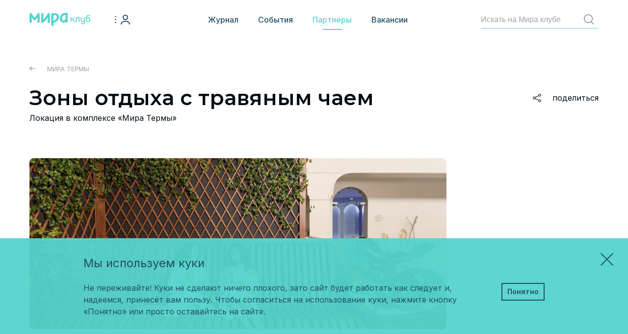

--- FILE ---
content_type: text/html; charset=UTF-8
request_url: https://miraclub.life/location/area/294
body_size: 13352
content:
<!DOCTYPE html>
<html class="no-js" lang="ru">
<head>
    <meta charset="utf-8">
    <meta name="viewport" content="width=device-width, initial-scale=1.0, maximum-scale=1.0, user-scalable=no">
    <script>document.documentElement.className = ''</script>

            <title>Зоны отдыха с травяным чаем в Мира Термы</title>
                <meta name="description" content="После жарких парений важно восполнить водный баланс и восстановить силы. В зоне «Бани» есть три уютных пространства, где можно отдохнуть и насладиться ароматными натуральными чаями. Для гостей всегда в доступе травяной чай, чай каркаде и сезонный напиток. Зоны отдыха с травяным чаем в Мира Термы">
                <meta name="keywords" content="">
    
    <link rel="canonical" href="https://miraclub.life/location/area/294"/>

    <meta name="csrf-token" content="rIACsSsUVaLCwEf94TbcyzEmQAKvhjXvATPtTZeI">
<!--[if lt IE 9]><script src="https://miraclub.life/build/site/js/html5shiv-printshiv.min.js"></script><![endif]-->
            <link rel="stylesheet"
              href="https://miraclub.life/build/site/css/style.min.css?v=d0099ad19a1b6a89bd595d2061bf8ce8">
        <link rel="apple-touch-icon" sizes="180x180" href="https://miraclub.life/img/180x180.svg">
    <link rel="icon" type="image/svg+xml" sizes="32x32" href="https://miraclub.life/img/32x32.svg">
    <link rel="icon" type="image/svg+xml" sizes="16x16" href="https://miraclub.life/img/16x16.svg">
    <link rel="manifest" href="https://miraclub.life/img/site.webmanifest">
    <link rel="mask-icon" href="https://miraclub.life/img/safari-pinned-tab.svg" color="#54d4cd">
    <meta name="msapplication-TileColor" content="#54d4cd">
    <meta name="theme-color" content="#54d4cd">
    
<!-- Yandex.Metrika counter -->
    <script type="text/javascript">
        (function (m, e, t, r, i, k, a) {
            m[i] = m[i] || function () {
                (m[i].a = m[i].a || []).push(arguments)
            };
            m[i].l = 1 * new Date();
            for (var j = 0; j < document.scripts.length; j++) {
                if (document.scripts[j].src === r) {
                    return;
                }
            }
            k = e.createElement(t), a = e.getElementsByTagName(t)[0], k.async = 1, k.src = r, a.parentNode.insertBefore(k, a)
        })
        (window, document, "script", "https://mc.yandex.ru/metrika/tag.js", "ym");

        ym(92890602, "init", {
            clickmap: true,
            trackLinks: true,
            accurateTrackBounce: true,
            webvisor: true
        });
    </script>
    <noscript><div><img src="https://mc.yandex.ru/watch/92890602" style="position:absolute; left:-9999px;" alt="" /></div></noscript>
    <!-- /Yandex.Metrika counter -->
</head>

<body class="body-on-load ">

<div class="main-wrapper">

    <header class="header ">
        <div class="header__inner">
            <div class="header__body">
                <div class="header__logo">
                                            <a href="https://miraclub.life">
                            <svg width="200" height="45" fill="#54D4CD" viewBox="0 0 200 45">
                                <path
                                    d="M123.079.008a2.606 2.606 0 00-2.593 1.548 12.583 12.583 0 00-8.304-.402 16.482 16.482 0 00-7.654 4.937 18.957 18.957 0 00-4.373 8.769c-1.037 4.883-.193 9.55 2.322 12.816a11.084 11.084 0 003.784 3.173 12.454 12.454 0 005.077 1.3h.828a11.127 11.127 0 006.625-2.507 3.704 3.704 0 003.56 2.7c.145.008.289.008.434 0a3.721 3.721 0 003.258-4.063c-.427-4.09-.631-8.2-.612-12.313-.021-3.942.177-7.882.596-11.802.263-2.02-.673-4.148-2.964-4.148l.016-.008zm-4.876 18.458c-.495 5.418-3.993 7.02-6.044 6.927-1.788-.078-4.094-.906-4.822-4.474a9.75 9.75 0 01-.217-1.896c-.185-5.092 2.09-9.232 5.96-10.904a11.606 11.606 0 016.121-.774s-.425 4.899-.998 11.144v-.023zM66.978 5.147a51.856 51.856 0 00-.155-1.394A3.707 3.707 0 0064.17.658c-2.051-.34-3.568 1.176-4.891 3.405a90.337 90.337 0 01-6.424 9.767 86.96 86.96 0 01-6.029 6.896c-.611.634-1.176 1.238-1.71 1.787 0-1.718.054-3.691.124-5.835.109-4.017.424-8.026.944-12.011a3.7 3.7 0 00-7.175-1.672 3.235 3.235 0 00-.247.921 109.98 109.98 0 00-.658 12.762c-.012 4.466.208 8.93.658 13.373a3.684 3.684 0 001.733 2.717 3.39 3.39 0 001.904.317c.9-.169 1.748-.545 2.477-1.099a57.992 57.992 0 006.4-5.247 70.22 70.22 0 009.287-11.268c0 .526 0 1.06-.062 1.586-.402 7.213-1.014 11.787-1.014 11.857a3.707 3.707 0 007.353.952c.467-4.24.686-8.504.657-12.77 0-5.418-.325-9.806-.518-11.91v-.04zM92.942 3.977a11.036 11.036 0 00-6.81-2.801c-2.136-.101-5.038.27-6.896 1.718a3.7 3.7 0 00-7.104 1.09c0 .202-.318 3.569-.503 9.156v.124c-.086 2.508-.14 5.418-.14 8.745 0 8.25.364 14.643.542 17.305.116 2.152 1.27 4.907 4.086 4.737a3.715 3.715 0 003.39-3.994c0-.046-.333-2.755-.774-7.158 3.792-.364 7.639-2.392 11.609-5.565a19.35 19.35 0 004.806-5.874 16.965 16.965 0 002.09-7.677 12.383 12.383 0 00-.991-5.17 12.259 12.259 0 00-3.336-4.644l.031.008zm-3.095 9.705c-.013.39-.052.777-.116 1.161a11.05 11.05 0 01-2.322 5.619c-3.235 4.365-8.746 5.89-8.746 5.89-.139-5.418-.092-8.909 0-11.981.07-2.322.225-6.292 5.294-6.842 4.257-.456 5.96 3.77 5.851 5.92v.233h.039zM30.41.557a1.231 1.231 0 00-.279-.046 3.158 3.158 0 00-2.468.859l-.178.147a12.755 12.755 0 00-2.322 3.173c-4.9 8.513-8.157 11.315-8.157 11.315S13.74 13.18 8.84 4.69a12.754 12.754 0 00-2.322-3.173c-.07-.07-.132-.116-.186-.162a3.158 3.158 0 00-2.469-.86 1.23 1.23 0 00-.286.047A3.73 3.73 0 00.653 3.715c-.463 4.259-.68 8.54-.65 12.824 0 5.355.301 9.62.495 11.756.31 2.794 1.416 4.14 2.709 4.597a3.59 3.59 0 001.548.155 3.506 3.506 0 001.679-.643c1.834-1.377 1.602-3.095 1.447-4.45a83.687 83.687 0 01-.905-11.609v-1.493a54.228 54.228 0 003.444 4.643A26.6 26.6 0 0015 24.1c.553.477 1.252.75 1.982.774a3.095 3.095 0 001.965-.774 26.31 26.31 0 004.597-4.605 57.873 57.873 0 003.436-4.643v1.493a82.092 82.092 0 01-.913 11.61c-.155 1.37-.387 3.095 1.447 4.45a3.53 3.53 0 001.688.642c.52.062 1.05.01 1.547-.155 1.293-.457 2.4-1.803 2.702-4.597.193-2.136.503-6.4.503-11.756.034-4.284-.186-8.566-.658-12.824A3.707 3.707 0 0030.37.542l.039.015zM146.179 23.806a4.753 4.753 0 00-2.511-2.546l5.023-6.189c.474-.59.319-.866-.467-.866h-1.197c-.91 0-1.096 0-1.47.552l-4.665 5.981h-2.768v-5.79c0-.59-.186-.766-.777-.766h-1.276c-.598 0-.777.153-.777.767v14.455c0 .59.187.767.777.767h1.252c.599 0 .778-.184.778-.767v-6.097h2.861c.596-.072 1.2.057 1.712.366.513.31.904.78 1.111 1.337l2.169 4.494c.28.582.443.675 1.291.675h1.22c.723 0 .848-.246.475-.867l-2.761-5.506zm7.916-9.601c-.599 0-.778.153-.778.767v4.83c0 3.222-.311 5.369-1.003 6.504a3.865 3.865 0 01-1.983 1.794.635.635 0 00-.355.626.641.641 0 00.075.24l.661 1.236a.66.66 0 00.368.392.666.666 0 00.542-.017 6.19 6.19 0 003.017-2.691c.941-1.488 1.407-4.157 1.407-7.9v-3.19h6.065v12.67c0 .582.155.766.777.766h1.283c.537 0 .778-.153.778-.767V14.972c0-.59-.218-.767-.778-.767h-10.076zm26 0c-.536 0-.777.153-.777.767v11.901a13.7 13.7 0 01-4.02.652c-2.636 0-3.958-1.234-3.958-3.68V14.94c0-.53-.186-.767-.723-.767h-1.267c-.599 0-.778.154-.778.767v8.98c0 4.087 2.131 6.135 6.368 6.135 1.49-.022 2.97-.242 4.401-.652v1.68c0 2.722-1.353 4.087-4.02 4.087a4.19 4.19 0 01-2.248-.485 4.12 4.12 0 01-1.64-1.593c-.373-.499-.629-.56-1.22-.276l-.91.49a.729.729 0 00-.491.504.711.711 0 00.172.677c1.229 2.102 3.328 3.16 6.376 3.16 4.515 0 6.775-2.232 6.78-6.695V14.941c0-.59-.155-.767-.778-.767l-1.267.03zm14.314-6.664c-3.172 0-5.365.713-6.655 2.17-1.291 1.457-1.913 3.834-1.913 7.216v7.554c0 3.834 2.511 6.135 7.06 6.135 4.549 0 7.099-2.3 7.099-6.135v-3.743c0-3.834-2.387-6.196-6.5-6.196-2.333 0-4.051.767-5.054 2.232v-.59c0-2.301.404-3.835 1.252-4.77.847-.936 2.418-1.297 4.743-1.297h1.073a7.582 7.582 0 003.234-.498.78.78 0 00.457-.41.76.76 0 00.01-.61l-.343-.959c-.225-.56-.567-.713-1.073-.467a5.807 5.807 0 01-2.332.368h-1.058zm2.768 16.91c0 2.353-1.477 3.688-4.276 3.688-2.799 0-4.237-1.335-4.237-3.689v-4.478c.124-1.488 1.694-2.945 4.237-2.945 2.799 0 4.276 1.334 4.276 3.688V24.45z"/>
                            </svg>
                        </a>
                                    </div>

                <div class="header__login">

                                            <div class="header__login-btn">
                            <div class="header__login-btn-icon">
                                <svg width="31" height="20" fill="none" viewBox="0 0 31 20">
                                    <path d="M13 19s0-5.636 8.5-5.636S30 19 30 19" stroke="#204F64" stroke-width="2" stroke-linecap="round"/>
                                    <path d="M21.5 10a4.5 4.5 0 1 0 0-9 4.5 4.5 0 0 0 0 9Z" stroke="#204F64" stroke-width="2"/>
                                    <path stroke="#204F64" stroke-width="2" stroke-linecap="round" d="M1 4h1"/>
                                    <path stroke="#204F64" stroke-width="2" stroke-linecap="round" d="M1 10h1"/>
                                    <path stroke="#204F64" stroke-width="2" stroke-linecap="round" d="M1 16h1"/>
                                </svg>
                            </div>

                            <div class="header__login-menu">
                                <ul class="_main">
                                    <li><a href="#" class="_js-popup-auth"><strong>Войти</strong></a></li>

                                </ul>
                            </div>
                        </div>
                    
                </div>

                <nav class="header__nav">
                    <ul>
                                                    <li>
                                                                    <a class="header__nav-item " href="https://miraclub.life/articles">
                                        Журнал
                                    </a>
                                                            </li>
                                                    <li>
                                                                    <a class="header__nav-item " href="https://miraclub.life/impressions">
                                        События
                                    </a>
                                                            </li>
                                                    <li>
                                                                    <a class="header__nav-item  _active " href="https://miraclub.life/locations">
                                        Партнеры
                                    </a>
                                                            </li>
                                                <li>
                            <a href="https://hr.miraclub.life/" target="_blank" class="header__nav-item">Вакансии</a>
                        </li>
                    </ul>
                </nav>

                <form method="get" action="https://miraclub.life/search" class="header__search">
                    <div class="header__search-item">
                        <input type="text" class="header__search-input" name="q" placeholder="Искать на Мира клубе"
                               >
                        <button class="header__search-btn" title="Найти">
                            Найти
                            <svg width="22" height="21" fill="#9EA2A9" viewBox="0 0 22 21" class="header__search-btn">
                                <path fill-rule="evenodd" clip-rule="evenodd"
                                      d="M17.424 9c0 3.804-3.208 7-7.305 7-4.098 0-7.306-3.196-7.306-7s3.208-7 7.306-7c4.097 0 7.305 3.196 7.305 7zm-1.841 7.285A9.476 9.476 0 0110.119 18C4.979 18 .813 13.97.813 9S4.98 0 10.12 0c5.139 0 9.305 4.03 9.305 9 0 2.287-.882 4.374-2.334 5.962l4.41 4.266a.96.96 0 010 1.39 1.041 1.041 0 01-1.437 0l-4.48-4.332z"/>
                            </svg>
                        </button>
                    </div>
                </form>
                <div class="header__burger">
                    <div class="helper-burger"></div>
                </div>
            </div>
        </div>
    </header>

    <div class="popup__hidden">
    <div class="auth-forms _reg">
        <div class="popup__heading">Зарегистрируйтесь</div>
        <p class="auth-forms__heading">Добро пожаловать в&nbsp;Miraclub</p>

        <form action="https://miraclub.life/register" class="form form_required">
            <input type="hidden" name="recaptcha_response">
            <div class="form__item-group">
                <div class="form__item">
                    <input name="name" type="text" class="form__input" placeholder="Имя" required data-message="Укажите имя">
                </div>
                <div class="form__item">
                    <input name="surname" type="text" class="form__input" placeholder="Фамилия" required data-message="Укажите фамилию">
                </div>
            </div>
            <p class="form__hint">Имя должно совпадать с&nbsp;данными в&nbsp;удостоверении личности.</p>

            <div class="form__item">
                <input name="email" type="email" class="form__input _email" placeholder="Ваш e-mail" required data-message="Укажите E-mail">
            </div>
            <p class="form__hint">Для квитанций и&nbsp;подтверждений.</p>

            <div class="form__item">
                <input name="password" type="password" class="form__input" placeholder="Пароль" required data-message="Укажите пароль">
            </div>
            <p class="form__hint">Нажимая <strong>Продолжить</strong>, я&nbsp;принимаю изложенное в&nbsp;следующих документах:
                <a href="/rules/pay" target="_blank">Правила покупки</a>,
                <a href="/personal-agreement" target="_blank">Политика и соглашение на обработку персональных данных</a>.
            </p>

            <div class="form__error-message"></div>
            <p class="form__submit">
                <button class="btn _red" type="submit">Продолжить</button>
            </p>

            <div class="form__hint auth-forms__emails">
                <p>Miraclub будет отправлять вам эксклюзивные предложения, идеи, рекламные письма и&nbsp;push-оповещения. Вы&nbsp;можете отказаться от&nbsp;них в&nbsp;настройках аккаунта или в&nbsp;маркетинговом уведомлении.</p>
                <p><label class="checkbox"><input name="not_ad" value="1" type="checkbox"> Я&nbsp;не&nbsp;хочу получать рекламные сообщения от&nbsp;Miraclub</label></p>
            </div>
            <p style="font-size: 10px;color: gray; margin-top: 10px;">This site is protected by reCAPTCHA and the Google
    <a href="https://policies.google.com/privacy">Privacy Policy</a> and <a href="https://policies.google.com/terms">Terms of Service</a> apply.</p>
        </form>
    </div>
    <div class="auth-forms _auth _phone">
        <div class="popup__heading">Войдите</div>
        <p class="auth-forms__heading">Добро пожаловать в&nbsp;Miraclub</p>

        <form action="https://miraclub.life/forgot-password" method="post" class="form form_required auth-forms__auth-recover">
            <input type="hidden" name="recaptcha_response">
            <div class="form__item">
                <input name="email" type="email" class="form__input _email" placeholder="Ваш e-mail" required data-message="Укажите E-mail">
            </div>
            <p class="form__hint auth-forms__recover">Мы&nbsp;отправим вам ссылку для восстановления пароля.</p>

            <div class="form__error-message"></div>

            <p class="form__submit">
                <button class="btn _red" type="submit">Отправить</button>
            </p>
            <p class="form__hint auth-forms__recover"><a href="#">Вспомнил пароль</a></p>

            <div class="auth-forms__sep">
                <div class="auth-forms__sep-el">или</div>
            </div>
            <div class="auth-forms__switch"><span class="btn _bd">Войти с&nbsp;помощью мобильного телефона</span></div>
            <p style="font-size: 10px;color: gray; margin-top: 10px;">This site is protected by reCAPTCHA and the Google
    <a href="https://policies.google.com/privacy">Privacy Policy</a> and <a href="https://policies.google.com/terms">Terms of Service</a> apply.</p>
        </form>

        <form action="https://miraclub.life/login" method="post" class="form form_required auth-forms__auth-email">
            <input type="hidden" name="_token" value="rIACsSsUVaLCwEf94TbcyzEmQAKvhjXvATPtTZeI">            <input type="hidden" name="recaptcha_response">
            <div class="form__item">
                <input name="email" type="email" class="form__input _email" placeholder="Ваш e-mail" required data-message="Укажите E-mail">
            </div>
            <div class="form__item">
                <input name="password" type="password" class="form__input" placeholder="Пароль" required data-message="Введите пароль">
            </div>
            <div class="form__error-message"></div>
            <p class="form__submit">
                <button class="btn _red" type="submit">Войти</button>
            </p>
            <p class="form__hint auth-forms__recover"><a href="#">Забыли пароль?</a></p>

            <div class="auth-forms__sep">
                <div class="auth-forms__sep-el">или</div>
            </div>
            <div class="auth-forms__switch"><span class="btn _bd">Войти с&nbsp;помощью мобильного телефона</span></div>
            <p style="font-size: 10px;color: gray; margin-top: 10px;">This site is protected by reCAPTCHA and the Google
    <a href="https://policies.google.com/privacy">Privacy Policy</a> and <a href="https://policies.google.com/terms">Terms of Service</a> apply.</p>
        </form>

        <form action="https://miraclub.life/auth/login-phone" method="post" class="form form_required auth-forms__auth-phone">
            <input type="hidden" name="recaptcha_response">
            <div class="form__item">
                <input name="phone" type="tel" class="form__input _tel" placeholder="Номер телефона" required data-message="Укажите номер телефона">
            </div>
                            <p class="form__hint">Мы&nbsp;отправим вам SMS, чтобы подтвердить номер телефона. Применяются стандартные условия вашего тарифа на&nbsp;прием сообщений и&nbsp;передачу данных.
                    </br>Нажимая <strong>Продолжить</strong>, я&nbsp;принимаю изложенное в&nbsp;следующих документах:
                    <a href="/rules/pay" target="_blank">Правила покупки</a>,
                    <a href="/personal-agreement" target="_blank">Политика и соглашение на обработку персональных данных</a>.
                </p>
            

            <div class="form-error-message"></div>
            <div class="form__item pin-form-item">
                <input name="pin" type="number" maxlength="5" class="form__input _pin" placeholder="Введите полученный код" data-message="Введите полученный код" autocomplete="off">
            </div>

            <div class="form__error-message"></div>

            <p class="form__submit">
                <button class="btn _red" type="submit">Продолжить</button>
            </p>

            <div class="auth-forms__sep">
                <div class="auth-forms__sep-el">или</div>
            </div>
            <div class="auth-forms__switch"><span class="btn _bd">С&nbsp;помощью&nbsp;эл. почты</span></div>
            <p style="font-size: 10px;color: gray; margin-top: 10px;">This site is protected by reCAPTCHA and the Google
    <a href="https://policies.google.com/privacy">Privacy Policy</a> and <a href="https://policies.google.com/terms">Terms of Service</a> apply.</p>
        </form>
    </div>
</div>
    <div class="popup__hidden">
    <div class="see-error-form">
        <div class="popup__heading">Сообщить об ошибке</div>

        <form action="https://miraclub.life/send-error-message" method="post" class="form form_required">
            <input type="hidden" name="recaptcha_response">
            <p class="auth-forms__heading">Опишите проблему</p>
            <input type="hidden" name="_token" value="rIACsSsUVaLCwEf94TbcyzEmQAKvhjXvATPtTZeI">            <input type="hidden" name="url" value="https://miraclub.life/location/area/294">

                            <div class="form__item mini-margin">
                    <input name="name" type="text" class="form__input" placeholder="Имя" required data-message="Укажите имя">
                </div>

                <div class="form__item">
                    <input name="email" type="email" class="form__input" placeholder="E-mail">
                </div>
            
            <textarea class="form__input" name="message" rows="3" placeholder="Ваш вопрос" required data-message="Текст сообщения"></textarea>

            <div class="form__error-message"></div>

            <p class="form__hint">Нажимая <strong>Отправить</strong>, я&nbsp;принимаю изложенное в&nbsp;следующих документах:
                <a href="/personal-agreement" target="_blank">Политика и соглашение на обработку персональных данных</a>.
            </p>
            
            <p class="form__submit">
                <button class="btn _red" type="submit">Отправить</button>
            </p>
            <p style="font-size: 10px;color: gray; margin-top: 10px;">This site is protected by reCAPTCHA and the Google
    <a href="https://policies.google.com/privacy">Privacy Policy</a> and <a href="https://policies.google.com/terms">Terms of Service</a> apply.</p>
        </form>
    </div>
</div>

    <main class="main">
        
    <div class="content">

        <p class="go-back _grey">
            <a href="https://miraclub.life/location/mira-termy">
                <svg width="12" height="9" viewBox="0 0 12 9" fill="#020E14" xmlns="http://www.w3.org/2000/svg">
                    <path fill-rule="evenodd" clip-rule="evenodd"
                          d="m2.554 5.198 2.425 2.425A.748.748 0 0 1 3.92 8.681L.22 4.979a.748.748 0 0 1 .02-1.076L3.921.219A.748.748 0 1 1 4.98 1.277L2.554 3.702h8.666a.748.748 0 0 1 0 1.496H2.554Z"/>
                </svg>
                Мира Термы
            </a>
        </p>

        <article class="article2">
            <header class="article2__header">
                                <div class="article2__header-body">
                    <h1 class="article2__header-heading">Зоны отдыха с травяным чаем</h1>
                    <p class="article2__header-hint">Локация в комплексе «Мира Термы»</p>
                </div>
                <div class="article2__header-share">
                    <div class="btn-share">
    поделиться
    <script src="https://yastatic.net/share2/share.js" async defer></script>
    <div class="ya-share2" data-curtain data-limit="0" data-more-button-type="long" data-services="vkontakte,facebook,odnoklassniki,telegram,twitter,whatsapp"></div>
</div>
                </div>
            </header>


            <div class="article2__body">
                <div class="article2__content">
                    <div class="article2__top">
                        <figure class="article2__top-item">
                            <img src="https://miraclub.life/storage/locations_area/ce8617ae216f0503616d5f7cd8d059ae_2560x1440.JPG">
                        </figure>
                                            </div>

                    <p><span style="font-size: 1rem;">После жарких парений важно восполнить водный баланс и восстановить силы. В зоне «Бани» есть три уютных пространства, где можно отдохнуть и насладиться ароматными натуральными чаями. Для гостей всегда в доступе травяной чай, чай каркаде и сезонный напиток.</span></p><p>В зоне «Бани» — зоны отдыха с травяным чаем:</p><p>«У огня» — «белая» зона с шезлонгами, где можно удобно расположиться, созерцая через панорамные окна сосновый бор, или смотреть на импровизированный камин.</p><p>«Русская» — зона рядом с русской бане, где установлены бойлеры с чаем и кулеры с водой.</p><p>«Восточная» — зона на входе в хаммам. После влажной мягкой турецкой парной приятно выпить каркаде и полежать на мягких диванах.</p><p>&nbsp;<span style="font-size: 1rem;">В зонах отдыха рекомендуется отдыхать в халатах, или подстилая на сидения полотенца.</span></p>

                                                                                                                                                                                                                                                                                            
                </div>
                <aside class="article2__side">
                    
                                                                                                                                                                                                                                                                                            

                </aside>
            </div>
        </article>
    </div>

    
    <section class="main-section">
        <div class="main-section__inner">
            <h2 class="main-section__heading _sm">
                <a href="#">Другие локации в&nbsp;комплексе «Мира Термы»</a>
            </h2>
            <section class="main-section__slider _main _classes _sm">
                <div class="swiper-container">
                    <div class="swiper-wrapper">

                                                    <div class="swiper-slide">
                                <article class="article-card places-card">
                                    <div class="article-card__image">
                                        <img src="https://miraclub.life/storage/locations_area/ea8ac3f50e772320122bbfc2e367abcc_720x520.JPG">
                                    </div>
                                    <h2 class="article-card__heading">
                                        <a href="https://miraclub.life/location/area/225">Цитрусовая сауна</a>
                                    </h2>
                                </article>
                            </div>
                                                    <div class="swiper-slide">
                                <article class="article-card places-card">
                                    <div class="article-card__image">
                                        <img src="https://miraclub.life/storage/locations_area/32784311b5c41792aca96c956b6c40c7_720x520.JPG">
                                    </div>
                                    <h2 class="article-card__heading">
                                        <a href="https://miraclub.life/location/area/226">Зона «Пляж»</a>
                                    </h2>
                                </article>
                            </div>
                                                    <div class="swiper-slide">
                                <article class="article-card places-card">
                                    <div class="article-card__image">
                                        <img src="https://miraclub.life/storage/locations_area/947a2d7e5fd30bf6b9148139255e1f5d_720x520.JPG">
                                    </div>
                                    <h2 class="article-card__heading">
                                        <a href="https://miraclub.life/location/area/227">Соляная баня</a>
                                    </h2>
                                </article>
                            </div>
                                                    <div class="swiper-slide">
                                <article class="article-card places-card">
                                    <div class="article-card__image">
                                        <img src="https://miraclub.life/storage/locations_area/3a06e82dcd1ddad33866a7ab96d6f6bc_720x520.JPG">
                                    </div>
                                    <h2 class="article-card__heading">
                                        <a href="https://miraclub.life/location/area/228">Коллагенарий</a>
                                    </h2>
                                </article>
                            </div>
                                                    <div class="swiper-slide">
                                <article class="article-card places-card">
                                    <div class="article-card__image">
                                        <img src="https://miraclub.life/storage/locations_area/b05c6ab53e538a5d7e87973bed3f267e_720x520.JPG">
                                    </div>
                                    <h2 class="article-card__heading">
                                        <a href="https://miraclub.life/location/area/231">Контрастная дорожка Кнейпа</a>
                                    </h2>
                                </article>
                            </div>
                                                    <div class="swiper-slide">
                                <article class="article-card places-card">
                                    <div class="article-card__image">
                                        <img src="https://miraclub.life/storage/locations/6b80b1d7db6d1198dc930ed6b6ffbc0a_720x520.jpg">
                                    </div>
                                    <h2 class="article-card__heading">
                                        <a href="https://miraclub.life/location/area/232">Аэромассажная ножная ванна</a>
                                    </h2>
                                </article>
                            </div>
                                                    <div class="swiper-slide">
                                <article class="article-card places-card">
                                    <div class="article-card__image">
                                        <img src="https://miraclub.life/storage/locations_area/be8a8a82d01e583467c037f2165b4500_720x520.JPG">
                                    </div>
                                    <h2 class="article-card__heading">
                                        <a href="https://miraclub.life/location/area/233">Детский бассейн</a>
                                    </h2>
                                </article>
                            </div>
                                                    <div class="swiper-slide">
                                <article class="article-card places-card">
                                    <div class="article-card__image">
                                        <img src="https://miraclub.life/storage/locations_area/ad56d256508d28e81f256a7be9a74188_720x520.JPG">
                                    </div>
                                    <h2 class="article-card__heading">
                                        <a href="https://miraclub.life/location/area/234">Выплывной бассейн</a>
                                    </h2>
                                </article>
                            </div>
                                                    <div class="swiper-slide">
                                <article class="article-card places-card">
                                    <div class="article-card__image">
                                        <img src="https://miraclub.life/storage/locations_area/1c1f06f4fcb08f5877163e46f751f281_720x520.JPG">
                                    </div>
                                    <h2 class="article-card__heading">
                                        <a href="https://miraclub.life/location/area/235">Соляные озёра</a>
                                    </h2>
                                </article>
                            </div>
                                                    <div class="swiper-slide">
                                <article class="article-card places-card">
                                    <div class="article-card__image">
                                        <img src="https://miraclub.life/storage/locations_area/ec70efff7f82e6279fca29a2d87c6502_720x520.JPG">
                                    </div>
                                    <h2 class="article-card__heading">
                                        <a href="https://miraclub.life/location/area/236">Гидромассажная ванна</a>
                                    </h2>
                                </article>
                            </div>
                                                    <div class="swiper-slide">
                                <article class="article-card places-card">
                                    <div class="article-card__image">
                                        <img src="https://miraclub.life/storage/locations_area/cfd8334489e305fe846fcbdc18c15f3e_720x520.JPG">
                                    </div>
                                    <h2 class="article-card__heading">
                                        <a href="https://miraclub.life/location/area/237">Большой бассейн</a>
                                    </h2>
                                </article>
                            </div>
                                                    <div class="swiper-slide">
                                <article class="article-card places-card">
                                    <div class="article-card__image">
                                        <img src="https://miraclub.life/storage/locations_area/3012423fa0480f88ca84ea0be69c2926_720x520.JPG">
                                    </div>
                                    <h2 class="article-card__heading">
                                        <a href="https://miraclub.life/location/area/238">Баня «Расул»</a>
                                    </h2>
                                </article>
                            </div>
                                                    <div class="swiper-slide">
                                <article class="article-card places-card">
                                    <div class="article-card__image">
                                        <img src="https://miraclub.life/storage/locations_area/2bf09789cac33ce2cbbea1829939d99b_720x520.JPG">
                                    </div>
                                    <h2 class="article-card__heading">
                                        <a href="https://miraclub.life/location/area/239">Соляная пещера</a>
                                    </h2>
                                </article>
                            </div>
                                                    <div class="swiper-slide">
                                <article class="article-card places-card">
                                    <div class="article-card__image">
                                        <img src="https://miraclub.life/storage/locations_area/9badf3c31c177e8bbb26573bd940e52f_720x520.JPG">
                                    </div>
                                    <h2 class="article-card__heading">
                                        <a href="https://miraclub.life/location/area/240">Сенная баня</a>
                                    </h2>
                                </article>
                            </div>
                                                    <div class="swiper-slide">
                                <article class="article-card places-card">
                                    <div class="article-card__image">
                                        <img src="https://miraclub.life/storage/locations_area/17a7e3ddcaac9fb0327bf195638db534_720x520.JPG">
                                    </div>
                                    <h2 class="article-card__heading">
                                        <a href="https://miraclub.life/location/area/241">Уличная купель</a>
                                    </h2>
                                </article>
                            </div>
                                                    <div class="swiper-slide">
                                <article class="article-card places-card">
                                    <div class="article-card__image">
                                        <img src="https://miraclub.life/storage/locations_area/6b8205fbc72825be280e309581d0ac2a_720x520.jpg">
                                    </div>
                                    <h2 class="article-card__heading">
                                        <a href="https://miraclub.life/location/area/242">Аэромассажная ванна</a>
                                    </h2>
                                </article>
                            </div>
                                                    <div class="swiper-slide">
                                <article class="article-card places-card">
                                    <div class="article-card__image">
                                        <img src="https://miraclub.life/storage/locations_area/2ff71bc609cfe8b65d587b5ec3184118_720x520.jpg">
                                    </div>
                                    <h2 class="article-card__heading">
                                        <a href="https://miraclub.life/location/area/243">Зона контрастных процедур</a>
                                    </h2>
                                </article>
                            </div>
                                                    <div class="swiper-slide">
                                <article class="article-card places-card">
                                    <div class="article-card__image">
                                        <img src="https://miraclub.life/storage/locations_area/b4a6078514626bb6f990d1d400438a48_720x520.JPG">
                                    </div>
                                    <h2 class="article-card__heading">
                                        <a href="https://miraclub.life/location/area/244">Шунгитовая баня</a>
                                    </h2>
                                </article>
                            </div>
                                                    <div class="swiper-slide">
                                <article class="article-card places-card">
                                    <div class="article-card__image">
                                        <img src="https://miraclub.life/storage/locations/53cab5f3b15c261e5b4615867143edfe_720x520.jpeg">
                                    </div>
                                    <h2 class="article-card__heading">
                                        <a href="https://miraclub.life/location/area/245">Баня «Горница»</a>
                                    </h2>
                                </article>
                            </div>
                                                    <div class="swiper-slide">
                                <article class="article-card places-card">
                                    <div class="article-card__image">
                                        <img src="https://miraclub.life/storage/locations_area/74833035037ad0712e76c89a6deaf33b_720x520.JPG">
                                    </div>
                                    <h2 class="article-card__heading">
                                        <a href="https://miraclub.life/location/area/246">Хаммам</a>
                                    </h2>
                                </article>
                            </div>
                                                    <div class="swiper-slide">
                                <article class="article-card places-card">
                                    <div class="article-card__image">
                                        <img src="https://miraclub.life/storage/locations_area/0159dc8bcc8aa672989c1fd5e8bcc9f5_720x520.JPG">
                                    </div>
                                    <h2 class="article-card__heading">
                                        <a href="https://miraclub.life/location/area/247">Фитосауна</a>
                                    </h2>
                                </article>
                            </div>
                                                    <div class="swiper-slide">
                                <article class="article-card places-card">
                                    <div class="article-card__image">
                                        <img src="https://miraclub.life/storage/locations_area/190baae7b7c81f63fc77502ca8102bf8_720x520.JPG">
                                    </div>
                                    <h2 class="article-card__heading">
                                        <a href="https://miraclub.life/location/area/248">Баня для индивидуальных процедур</a>
                                    </h2>
                                </article>
                            </div>
                                                    <div class="swiper-slide">
                                <article class="article-card places-card">
                                    <div class="article-card__image">
                                        <img src="https://miraclub.life/storage/locations_area/5b9d3363a702c3e37e6de855ccafe9fd_720x520.JPG">
                                    </div>
                                    <h2 class="article-card__heading">
                                        <a href="https://miraclub.life/location/area/281">Офуро</a>
                                    </h2>
                                </article>
                            </div>
                                                    <div class="swiper-slide">
                                <article class="article-card places-card">
                                    <div class="article-card__image">
                                        <img src="https://miraclub.life/storage/locations_area/60a1cfd9eab621ece86da15466476e74_720x520.JPG">
                                    </div>
                                    <h2 class="article-card__heading">
                                        <a href="https://miraclub.life/location/area/283">Флоатинг</a>
                                    </h2>
                                </article>
                            </div>
                                                    <div class="swiper-slide">
                                <article class="article-card places-card">
                                    <div class="article-card__image">
                                        <img src="https://miraclub.life/storage/locations_area/34e4a6d0b8589d1fd138806c158d032c_720x520.JPG">
                                    </div>
                                    <h2 class="article-card__heading">
                                        <a href="https://miraclub.life/location/area/284">Зона отдыха</a>
                                    </h2>
                                </article>
                            </div>
                                                    <div class="swiper-slide">
                                <article class="article-card places-card">
                                    <div class="article-card__image">
                                        <img src="https://miraclub.life/storage/locations_area/413fadc3aff95d772ac1a3ce68321b94_720x520.JPG">
                                    </div>
                                    <h2 class="article-card__heading">
                                        <a href="https://miraclub.life/location/area/285">Комната звука</a>
                                    </h2>
                                </article>
                            </div>
                                                    <div class="swiper-slide">
                                <article class="article-card places-card">
                                    <div class="article-card__image">
                                        <img src="https://miraclub.life/storage/locations_area/36c74ad77096f213a14ed81acbc3ca34_720x520.jpg">
                                    </div>
                                    <h2 class="article-card__heading">
                                        <a href="https://miraclub.life/location/area/286">Зона «Тишина»</a>
                                    </h2>
                                </article>
                            </div>
                                                    <div class="swiper-slide">
                                <article class="article-card places-card">
                                    <div class="article-card__image">
                                        <img src="https://miraclub.life/storage/locations_area/159ccb94eef76a047f507618b6c5b599_720x520.JPG">
                                    </div>
                                    <h2 class="article-card__heading">
                                        <a href="https://miraclub.life/location/area/287">Зона «Аква»</a>
                                    </h2>
                                </article>
                            </div>
                                                    <div class="swiper-slide">
                                <article class="article-card places-card">
                                    <div class="article-card__image">
                                        <img src="https://miraclub.life/storage/locations_area/d6ca0e39f37e194ab88d33ab859cb2d0_720x520.JPG">
                                    </div>
                                    <h2 class="article-card__heading">
                                        <a href="https://miraclub.life/location/area/288">Каскадные установки «Кобра»</a>
                                    </h2>
                                </article>
                            </div>
                                                    <div class="swiper-slide">
                                <article class="article-card places-card">
                                    <div class="article-card__image">
                                        <img src="https://miraclub.life/storage/locations_area/56c31db3d380748892cdb840d8e6b898_720x520.JPG">
                                    </div>
                                    <h2 class="article-card__heading">
                                        <a href="https://miraclub.life/location/area/289">Аэромассажные лежаки</a>
                                    </h2>
                                </article>
                            </div>
                                                    <div class="swiper-slide">
                                <article class="article-card places-card">
                                    <div class="article-card__image">
                                        <img src="https://miraclub.life/storage/locations_area/8d608e4eb032464cafb8bfcd9dfffbd4_720x520.JPG">
                                    </div>
                                    <h2 class="article-card__heading">
                                        <a href="https://miraclub.life/location/area/290">Струйный водопад</a>
                                    </h2>
                                </article>
                            </div>
                                                    <div class="swiper-slide">
                                <article class="article-card places-card">
                                    <div class="article-card__image">
                                        <img src="https://miraclub.life/storage/locations_area/966ae051955a7390e41247baef0b4310_720x520.JPG">
                                    </div>
                                    <h2 class="article-card__heading">
                                        <a href="https://miraclub.life/location/area/291">Гидромассажные места «На банане»</a>
                                    </h2>
                                </article>
                            </div>
                                                    <div class="swiper-slide">
                                <article class="article-card places-card">
                                    <div class="article-card__image">
                                        <img src="https://miraclub.life/storage/locations_area/5cafd3ab37d3c3789cb24ce5299b3457_720x520.JPG">
                                    </div>
                                    <h2 class="article-card__heading">
                                        <a href="https://miraclub.life/location/area/292">Гидромассажная ванна на мосту</a>
                                    </h2>
                                </article>
                            </div>
                                                    <div class="swiper-slide">
                                <article class="article-card places-card">
                                    <div class="article-card__image">
                                        <img src="https://miraclub.life/storage/locations_area/6e651c44fc53ee98fa2ad123164e36a6_720x520.JPG">
                                    </div>
                                    <h2 class="article-card__heading">
                                        <a href="https://miraclub.life/location/area/293">Бар у воды</a>
                                    </h2>
                                </article>
                            </div>
                                                    <div class="swiper-slide">
                                <article class="article-card places-card">
                                    <div class="article-card__image">
                                        <img src="https://miraclub.life/storage/locations_area/2cee8a5019ceb2efdc0ff35250304e66_720x520.jpg">
                                    </div>
                                    <h2 class="article-card__heading">
                                        <a href="https://miraclub.life/location/area/295">Снегогенератор</a>
                                    </h2>
                                </article>
                            </div>
                                                    <div class="swiper-slide">
                                <article class="article-card places-card">
                                    <div class="article-card__image">
                                        <img src="https://miraclub.life/storage/locations_area/d51bed6f0d9729cb0dae60f719147710_720x520.JPG">
                                    </div>
                                    <h2 class="article-card__heading">
                                        <a href="https://miraclub.life/location/area/296">Русская баня</a>
                                    </h2>
                                </article>
                            </div>
                                                    <div class="swiper-slide">
                                <article class="article-card places-card">
                                    <div class="article-card__image">
                                        <img src="https://miraclub.life/storage/locations_area/faec9d85d679982f0d1d8b7d7f81da28_720x520.JPG">
                                    </div>
                                    <h2 class="article-card__heading">
                                        <a href="https://miraclub.life/location/area/297">Зона «Бани»</a>
                                    </h2>
                                </article>
                            </div>
                                                    <div class="swiper-slide">
                                <article class="article-card places-card">
                                    <div class="article-card__image">
                                        <img src="https://miraclub.life/storage/locations_area/1bf2bd55782d9e7c047aec0da25cdcca_720x520.jpg">
                                    </div>
                                    <h2 class="article-card__heading">
                                        <a href="https://miraclub.life/location/area/307">Янтарная комната</a>
                                    </h2>
                                </article>
                            </div>
                                                    <div class="swiper-slide">
                                <article class="article-card places-card">
                                    <div class="article-card__image">
                                        <img src="https://miraclub.life/storage/locations_area/c45dca84b3b6745dccbbfd742b687a2a_720x520.jpeg">
                                    </div>
                                    <h2 class="article-card__heading">
                                        <a href="https://miraclub.life/location/area/308">Ресепшн зоны «Аква»</a>
                                    </h2>
                                </article>
                            </div>
                                                    <div class="swiper-slide">
                                <article class="article-card places-card">
                                    <div class="article-card__image">
                                        <img src="https://miraclub.life/storage/locations_area/1efa8f8f17f731b7c2d5d3d46380c19f_720x520.jpeg">
                                    </div>
                                    <h2 class="article-card__heading">
                                        <a href="https://miraclub.life/location/area/309">Ресепшн зоны «Бани»</a>
                                    </h2>
                                </article>
                            </div>
                                                    <div class="swiper-slide">
                                <article class="article-card places-card">
                                    <div class="article-card__image">
                                        <img src="https://miraclub.life/storage/locations_area/fbf345934dc405dc5beb8cae641f12d3_720x520.jpeg">
                                    </div>
                                    <h2 class="article-card__heading">
                                        <a href="https://miraclub.life/location/area/310">Зона отдыха у камина</a>
                                    </h2>
                                </article>
                            </div>
                                                    <div class="swiper-slide">
                                <article class="article-card places-card">
                                    <div class="article-card__image">
                                        <img src="https://miraclub.life/storage/locations_area/2ef77471132cf0052f714751b56386be_720x520.jpg">
                                    </div>
                                    <h2 class="article-card__heading">
                                        <a href="https://miraclub.life/location/area/323">Янтарная комната</a>
                                    </h2>
                                </article>
                            </div>
                                                    <div class="swiper-slide">
                                <article class="article-card places-card">
                                    <div class="article-card__image">
                                        <img src="https://miraclub.life/storage/locations_area/8c83def8bccf5da22cece43c8550d866_720x520.JPG">
                                    </div>
                                    <h2 class="article-card__heading">
                                        <a href="https://miraclub.life/location/area/324">Офуро</a>
                                    </h2>
                                </article>
                            </div>
                                                    <div class="swiper-slide">
                                <article class="article-card places-card">
                                    <div class="article-card__image">
                                        <img src="https://miraclub.life/storage/locations_area/ce6aae88cd54420c265bb5d04e1ca7eb_720x520.jpg">
                                    </div>
                                    <h2 class="article-card__heading">
                                        <a href="https://miraclub.life/location/area/325">Флоатинг</a>
                                    </h2>
                                </article>
                            </div>
                                                    <div class="swiper-slide">
                                <article class="article-card places-card">
                                    <div class="article-card__image">
                                        <img src="https://miraclub.life/storage/locations_area/05a9fb0d0aa1259bae77a8ec32ce75d3_720x520.jpg">
                                    </div>
                                    <h2 class="article-card__heading">
                                        <a href="https://miraclub.life/location/area/326">Комната звука</a>
                                    </h2>
                                </article>
                            </div>
                        

                    </div>
                </div>
            </section>
        </div>
    </section>

    <div class="content">
        <section class="article2__body">
            <div id="wrap-comments" class="article2__content">
                <section class="article2__body-comments">
    <header id="header-block-comment" class="article2__header article2-comments__header">
                <div class="article2__header-body">
            <h2 class="article2__header-heading">
                Отзывов нет
            </h2>
        </div>
    </header>

    <div class="article-comments__comment _login">
                    <div class="article-comments__comment-login">Чтобы оставить отзыв, <a href="#" class="_js-popup-reg">зарегистрируйтесь</a> или <a href="#" class="_js-popup-auth">войдите</a>, если зарегистрировались ранее, на&nbsp;нашем сайте
            </div>
            </div>

    <div id="comments-list" class="article-comments _double">
            </div>

    
</section>

<div class="popup__hidden">
    <div class="popup-comment-form">
        <div class="popup__heading">Оставить отзыв</div>

        <form action="https://miraclub.life/comments/add/area/294"
              data-url="https://miraclub.life/comments/get/area/294"
              method="post" class="form form_required">
            <p class="auth-forms__heading">Оставить отзыв</p>
            <input type="hidden" name="_token" value="rIACsSsUVaLCwEf94TbcyzEmQAKvhjXvATPtTZeI">
            <input type="hidden" name="commentable_id" value="294">
            <input type="hidden" name="commentable_type" value="area">

            <label for="rating-1" class="label-star">
                <input id="rating-1" type="radio" name="rating" value="1" class="input-star" required>
                <img src="https://miraclub.life/img/star-grey.svg" class="img-star-grey">
                <img src="https://miraclub.life/img/star-gold.svg" class="img-star-gold">
            </label>
            <label for="rating-2" class="label-star">
                <input id="rating-2" type="radio" name="rating" value="2" class="input-star" required>
                <img src="https://miraclub.life/img/star-grey.svg" class="img-star-grey">
                <img src="https://miraclub.life/img/star-gold.svg" class="img-star-gold">
            </label>
            <label for="rating-3" class="label-star">
                <input id="rating-3" type="radio" name="rating" value="3" class="input-star" required>
                <img src="https://miraclub.life/img/star-grey.svg" class="img-star-grey">
                <img src="https://miraclub.life/img/star-gold.svg" class="img-star-gold">
            </label>
            <label for="rating-4" class="label-star">
                <input id="rating-4" type="radio" name="rating" value="4" class="input-star" required>
                <img src="https://miraclub.life/img/star-grey.svg" class="img-star-grey">
                <img src="https://miraclub.life/img/star-gold.svg" class="img-star-gold">
            </label>
            <label for="rating-5" class="label-star">
                <input id="rating-5" type="radio" name="rating" value="5" class="input-star" required>
                <img src="https://miraclub.life/img/star-grey.svg" class="img-star-grey">
                <img src="https://miraclub.life/img/star-gold.svg" class="img-star-gold">
            </label>

            <textarea class="form__input" name="text" rows="3" placeholder="Ваш отзыв" required data-message="Напишите текст отзыва"></textarea>

            <div class="form__error-message"></div>
            <p class="form__submit">
                <button class="btn _red" type="submit">Отправить</button>
            </p>
        </form>
    </div>
</div>
            </div>
            <aside class="article2__side"></aside>
        </section>
    </div>
    </main>

            <footer class="footer">
            <div class="footer__inner">
                <div class="footer__main">
                    <nav class="footer__nav">
                        <div class="footer__nav-title">Компания</div>
                        <ul>
                            <li><a href="/about">О&nbsp;нас</a></li>
                            
                            <li><a href="/contacts">Контакты</a></li>
                        </ul>
                    </nav>
                    
                    <nav class="footer__nav">
                        <div class="footer__nav-title">Мы&nbsp;в&nbsp;соцсетях</div>
                        <ul>
                            
                            <li><a href="https://vk.com/miraclub_life" target="_blank">Вконтакте</a></li>
                        </ul>
                    </nav>
                    
                        
                        
                            
                            
                            
                            
                        
                    

                    <div class="footer__info">
                        <div class="footer__error">
                            <a href="#" class="_js-error _js-popup-see-error-form">Сообщить об&nbsp;ошибке</a>
                        </div>
                        <div class="footer__policy">
                            <a href="/personal-agreement">Политика и&nbsp;соглашение на&nbsp;обработку персональных данных</a>
                        </div>
                        <div class="footer__copy">&copy; 2026 ООО «Мира». Все&nbsp;права&nbsp;защищены.</div>
                        <div class="footer__cosmos">Сделано в&nbsp;<a href="https://www.cosmos-web.ru/" target="_blank" rel="nofollow">Космос-Веб</a></div>
                    </div>
                </div>
            </div>
        </footer>
    
</div>

<noindex>
    <div class="side-nav">
        <div class="side-nav__inner">
            <div class="header__login">
                                    <div class="header__login-btn">
                        <div class="header__login-btn-icon">
                            <svg width="31" height="20" fill="none" viewBox="0 0 31 20">
                                <path d="M13 19s0-5.636 8.5-5.636S30 19 30 19" stroke="#204F64" stroke-width="2" stroke-linecap="round"/>
                                <path d="M21.5 10a4.5 4.5 0 1 0 0-9 4.5 4.5 0 0 0 0 9Z" stroke="#204F64" stroke-width="2"/>
                                <path stroke="#204F64" stroke-width="2" stroke-linecap="round" d="M1 4h1"/>
                                <path stroke="#204F64" stroke-width="2" stroke-linecap="round" d="M1 10h1"/>
                                <path stroke="#204F64" stroke-width="2" stroke-linecap="round" d="M1 16h1"/>
                            </svg>
                        </div>
                        <div class="header__login-menu">
                            <ul class="_main">
                                <li><strong><a href="#" class="_js-popup-auth">Войти</a></strong></li>

                            </ul>
                        </div>
                    </div>
                    <div class="header__login-name"></div>
                            </div>

            <style>
                /* Мобильная версия */
                @media  screen and (max-width: 1024px) {
                    .side-nav-bottom .side-nav__nav-item[href*="rules/pay"],
                    .side-nav-bottom .side-nav__nav-item[href*="oplata"],
                    .side-nav-bottom .side-nav__nav-item[href*="rekviziti"],
                    .side-nav-bottom .side-nav__nav-item[href*="problemi-s-oplatoi"] {
                        display:none;
                    }
                }
            </style>

            
                            <ul class="side-nav__nav">
                                            <li>
                            <a class="side-nav__nav-item" href="https://miraclub.life/articles">Журнал</a>
                        </li>
                                            <li>
                            <a class="side-nav__nav-item" href="https://miraclub.life/impressions">События</a>
                        </li>
                                            <li>
                            <a class="side-nav__nav-item" href="https://miraclub.life/locations">Партнеры</a>
                        </li>
                                        <li>
                        <a href="https://hr.miraclub.life/" target="_blank" class="header__nav-item">Вакансии</a>
                    </li>
                </ul>
                <ul class="side-nav__nav _secondary side-nav-bottom">
                                            <li>
                            <a href="https://miraclub.life/about" class="side-nav__nav-item  ">О проекте</a>
                        </li>
                                            <li>
                            <a href="https://miraclub.life/rules/pay" class="side-nav__nav-item  ">Правила покупки</a>
                        </li>
                                            <li>
                            <a href="https://miraclub.life/oplata" class="side-nav__nav-item  ">Оплата</a>
                        </li>
                                            <li>
                            <a href="https://miraclub.life/rekviziti" class="side-nav__nav-item  ">Реквизиты</a>
                        </li>
                                            <li>
                            <a href="https://miraclub.life/problemi-s-oplatoi" class="side-nav__nav-item  ">Проблемы с оплатой</a>
                        </li>
                                            <li>
                            <a href="https://miraclub.life/soglasie" class="side-nav__nav-item  ">Согласие на обработку персональных данных</a>
                        </li>
                                            <li>
                            <a href="https://miraclub.life/contacts" class="side-nav__nav-item  ">Контакты</a>
                        </li>
                                            <li>
                            <a href="https://miraclub.life/help" class="side-nav__nav-item  ">Помощь</a>
                        </li>
                    
                    <li class="side-nav__nav-sm">
                        <a href="/personal-agreement" class="side-nav__nav-item">Политика и&nbsp;соглашение на&nbsp;обработку персональных данных</a>
                    </li>
                </ul>
            
        </div>
    </div>
</noindex>

    <div class="cookiesAgr ">
        <div class="wrap row">
            <div class="clm clm10">
                <span class="cookiesAgr-head">Мы используем куки</span>
                <p>
                    Не переживайте! Куки не сделают ничего плохого, зато сайт будет работать как следует и, надеемся, принесёт вам пользу. Чтобы согласиться на использование куки, нажмите кнопку «Понятно» или просто оставайтесь на
                    сайте. </p>
            </div>
            <div class="clm clm2">
                <span class="btn light js-closeСookiesAgr" href="#" data-domain="miraclub.life">Понятно</span>
            </div>
        </div>
        <div class="cookiesAgr-close js-closeСookiesAgr" data-domain="miraclub.life">
            <svg xmlns="http://www.w3.org/2000/svg" width="26" height="26" viewBox="0 0 26 26">
                <path d="M81,64.406L79.593,63,68,74.595,56.406,63,55,64.406,66.594,76,55,87.594,56.406,89,68,77.405,79.593,89,81,87.594,69.4,76Z" transform="translate(-55 -63)"></path>
            </svg>
        </div>
    </div>


    <script src="https://miraclub.life/build/site/js/f.min.js?v=9cf84b828a13c4edea8a02fb6df983bf"></script>

<script src="https://www.google.com/recaptcha/api.js?render=6Lfd_4YcAAAAAOl_7fUp6x4ymHI5gGqaCTYt2ci0"></script>
<script>
    recaptcha()

    function recaptcha() {
        grecaptcha.ready(function () {
            grecaptcha.execute('6Lfd_4YcAAAAAOl_7fUp6x4ymHI5gGqaCTYt2ci0', {action: 'submit'}).then(function (token) {
                $('input[name="recaptcha_response"]').val(token);
            });
        });
    }

    </script>
<style>
    .grecaptcha-badge {
        visibility: hidden;
    }
</style>


<!-- Yandex.Metrika counter -->
<script type="text/javascript">
    (function(m,e,t,r,i,k,a){m[i]=m[i]||function(){(m[i].a=m[i].a||[]).push(arguments)};
        m[i].l=1*new Date();k=e.createElement(t),a=e.getElementsByTagName(t)[0],k.async=1,k.src=r,a.parentNode.insertBefore(k,a)})
    (window, document, "script", "https://mc.yandex.ru/metrika/tag.js", "ym");

    ym(52759099, "init", {
        clickmap:true,
        trackLinks:true,
        accurateTrackBounce:true,
        webvisor:true
    });
</script>
<noscript><div><img src="https://mc.yandex.ru/watch/52759099" style="position:absolute; left:-9999px;" alt=""/></div></noscript>
<!-- /Yandex.Metrika counter -->
<!-- Global site tag (gtag.js) - Google Analytics -->
<script async src="https://www.googletagmanager.com/gtag/js?id=UA-164108900-1"></script>
<script>
    window.dataLayer = window.dataLayer || [];
    function gtag(){dataLayer.push(arguments);}
    gtag('js', new Date());

    gtag('config', 'UA-164108900-1');
</script>
</body>
</html>


--- FILE ---
content_type: text/html; charset=utf-8
request_url: https://www.google.com/recaptcha/api2/anchor?ar=1&k=6Lfd_4YcAAAAAOl_7fUp6x4ymHI5gGqaCTYt2ci0&co=aHR0cHM6Ly9taXJhY2x1Yi5saWZlOjQ0Mw..&hl=en&v=N67nZn4AqZkNcbeMu4prBgzg&size=invisible&anchor-ms=20000&execute-ms=30000&cb=sl8nc6ppnryk
body_size: 48707
content:
<!DOCTYPE HTML><html dir="ltr" lang="en"><head><meta http-equiv="Content-Type" content="text/html; charset=UTF-8">
<meta http-equiv="X-UA-Compatible" content="IE=edge">
<title>reCAPTCHA</title>
<style type="text/css">
/* cyrillic-ext */
@font-face {
  font-family: 'Roboto';
  font-style: normal;
  font-weight: 400;
  font-stretch: 100%;
  src: url(//fonts.gstatic.com/s/roboto/v48/KFO7CnqEu92Fr1ME7kSn66aGLdTylUAMa3GUBHMdazTgWw.woff2) format('woff2');
  unicode-range: U+0460-052F, U+1C80-1C8A, U+20B4, U+2DE0-2DFF, U+A640-A69F, U+FE2E-FE2F;
}
/* cyrillic */
@font-face {
  font-family: 'Roboto';
  font-style: normal;
  font-weight: 400;
  font-stretch: 100%;
  src: url(//fonts.gstatic.com/s/roboto/v48/KFO7CnqEu92Fr1ME7kSn66aGLdTylUAMa3iUBHMdazTgWw.woff2) format('woff2');
  unicode-range: U+0301, U+0400-045F, U+0490-0491, U+04B0-04B1, U+2116;
}
/* greek-ext */
@font-face {
  font-family: 'Roboto';
  font-style: normal;
  font-weight: 400;
  font-stretch: 100%;
  src: url(//fonts.gstatic.com/s/roboto/v48/KFO7CnqEu92Fr1ME7kSn66aGLdTylUAMa3CUBHMdazTgWw.woff2) format('woff2');
  unicode-range: U+1F00-1FFF;
}
/* greek */
@font-face {
  font-family: 'Roboto';
  font-style: normal;
  font-weight: 400;
  font-stretch: 100%;
  src: url(//fonts.gstatic.com/s/roboto/v48/KFO7CnqEu92Fr1ME7kSn66aGLdTylUAMa3-UBHMdazTgWw.woff2) format('woff2');
  unicode-range: U+0370-0377, U+037A-037F, U+0384-038A, U+038C, U+038E-03A1, U+03A3-03FF;
}
/* math */
@font-face {
  font-family: 'Roboto';
  font-style: normal;
  font-weight: 400;
  font-stretch: 100%;
  src: url(//fonts.gstatic.com/s/roboto/v48/KFO7CnqEu92Fr1ME7kSn66aGLdTylUAMawCUBHMdazTgWw.woff2) format('woff2');
  unicode-range: U+0302-0303, U+0305, U+0307-0308, U+0310, U+0312, U+0315, U+031A, U+0326-0327, U+032C, U+032F-0330, U+0332-0333, U+0338, U+033A, U+0346, U+034D, U+0391-03A1, U+03A3-03A9, U+03B1-03C9, U+03D1, U+03D5-03D6, U+03F0-03F1, U+03F4-03F5, U+2016-2017, U+2034-2038, U+203C, U+2040, U+2043, U+2047, U+2050, U+2057, U+205F, U+2070-2071, U+2074-208E, U+2090-209C, U+20D0-20DC, U+20E1, U+20E5-20EF, U+2100-2112, U+2114-2115, U+2117-2121, U+2123-214F, U+2190, U+2192, U+2194-21AE, U+21B0-21E5, U+21F1-21F2, U+21F4-2211, U+2213-2214, U+2216-22FF, U+2308-230B, U+2310, U+2319, U+231C-2321, U+2336-237A, U+237C, U+2395, U+239B-23B7, U+23D0, U+23DC-23E1, U+2474-2475, U+25AF, U+25B3, U+25B7, U+25BD, U+25C1, U+25CA, U+25CC, U+25FB, U+266D-266F, U+27C0-27FF, U+2900-2AFF, U+2B0E-2B11, U+2B30-2B4C, U+2BFE, U+3030, U+FF5B, U+FF5D, U+1D400-1D7FF, U+1EE00-1EEFF;
}
/* symbols */
@font-face {
  font-family: 'Roboto';
  font-style: normal;
  font-weight: 400;
  font-stretch: 100%;
  src: url(//fonts.gstatic.com/s/roboto/v48/KFO7CnqEu92Fr1ME7kSn66aGLdTylUAMaxKUBHMdazTgWw.woff2) format('woff2');
  unicode-range: U+0001-000C, U+000E-001F, U+007F-009F, U+20DD-20E0, U+20E2-20E4, U+2150-218F, U+2190, U+2192, U+2194-2199, U+21AF, U+21E6-21F0, U+21F3, U+2218-2219, U+2299, U+22C4-22C6, U+2300-243F, U+2440-244A, U+2460-24FF, U+25A0-27BF, U+2800-28FF, U+2921-2922, U+2981, U+29BF, U+29EB, U+2B00-2BFF, U+4DC0-4DFF, U+FFF9-FFFB, U+10140-1018E, U+10190-1019C, U+101A0, U+101D0-101FD, U+102E0-102FB, U+10E60-10E7E, U+1D2C0-1D2D3, U+1D2E0-1D37F, U+1F000-1F0FF, U+1F100-1F1AD, U+1F1E6-1F1FF, U+1F30D-1F30F, U+1F315, U+1F31C, U+1F31E, U+1F320-1F32C, U+1F336, U+1F378, U+1F37D, U+1F382, U+1F393-1F39F, U+1F3A7-1F3A8, U+1F3AC-1F3AF, U+1F3C2, U+1F3C4-1F3C6, U+1F3CA-1F3CE, U+1F3D4-1F3E0, U+1F3ED, U+1F3F1-1F3F3, U+1F3F5-1F3F7, U+1F408, U+1F415, U+1F41F, U+1F426, U+1F43F, U+1F441-1F442, U+1F444, U+1F446-1F449, U+1F44C-1F44E, U+1F453, U+1F46A, U+1F47D, U+1F4A3, U+1F4B0, U+1F4B3, U+1F4B9, U+1F4BB, U+1F4BF, U+1F4C8-1F4CB, U+1F4D6, U+1F4DA, U+1F4DF, U+1F4E3-1F4E6, U+1F4EA-1F4ED, U+1F4F7, U+1F4F9-1F4FB, U+1F4FD-1F4FE, U+1F503, U+1F507-1F50B, U+1F50D, U+1F512-1F513, U+1F53E-1F54A, U+1F54F-1F5FA, U+1F610, U+1F650-1F67F, U+1F687, U+1F68D, U+1F691, U+1F694, U+1F698, U+1F6AD, U+1F6B2, U+1F6B9-1F6BA, U+1F6BC, U+1F6C6-1F6CF, U+1F6D3-1F6D7, U+1F6E0-1F6EA, U+1F6F0-1F6F3, U+1F6F7-1F6FC, U+1F700-1F7FF, U+1F800-1F80B, U+1F810-1F847, U+1F850-1F859, U+1F860-1F887, U+1F890-1F8AD, U+1F8B0-1F8BB, U+1F8C0-1F8C1, U+1F900-1F90B, U+1F93B, U+1F946, U+1F984, U+1F996, U+1F9E9, U+1FA00-1FA6F, U+1FA70-1FA7C, U+1FA80-1FA89, U+1FA8F-1FAC6, U+1FACE-1FADC, U+1FADF-1FAE9, U+1FAF0-1FAF8, U+1FB00-1FBFF;
}
/* vietnamese */
@font-face {
  font-family: 'Roboto';
  font-style: normal;
  font-weight: 400;
  font-stretch: 100%;
  src: url(//fonts.gstatic.com/s/roboto/v48/KFO7CnqEu92Fr1ME7kSn66aGLdTylUAMa3OUBHMdazTgWw.woff2) format('woff2');
  unicode-range: U+0102-0103, U+0110-0111, U+0128-0129, U+0168-0169, U+01A0-01A1, U+01AF-01B0, U+0300-0301, U+0303-0304, U+0308-0309, U+0323, U+0329, U+1EA0-1EF9, U+20AB;
}
/* latin-ext */
@font-face {
  font-family: 'Roboto';
  font-style: normal;
  font-weight: 400;
  font-stretch: 100%;
  src: url(//fonts.gstatic.com/s/roboto/v48/KFO7CnqEu92Fr1ME7kSn66aGLdTylUAMa3KUBHMdazTgWw.woff2) format('woff2');
  unicode-range: U+0100-02BA, U+02BD-02C5, U+02C7-02CC, U+02CE-02D7, U+02DD-02FF, U+0304, U+0308, U+0329, U+1D00-1DBF, U+1E00-1E9F, U+1EF2-1EFF, U+2020, U+20A0-20AB, U+20AD-20C0, U+2113, U+2C60-2C7F, U+A720-A7FF;
}
/* latin */
@font-face {
  font-family: 'Roboto';
  font-style: normal;
  font-weight: 400;
  font-stretch: 100%;
  src: url(//fonts.gstatic.com/s/roboto/v48/KFO7CnqEu92Fr1ME7kSn66aGLdTylUAMa3yUBHMdazQ.woff2) format('woff2');
  unicode-range: U+0000-00FF, U+0131, U+0152-0153, U+02BB-02BC, U+02C6, U+02DA, U+02DC, U+0304, U+0308, U+0329, U+2000-206F, U+20AC, U+2122, U+2191, U+2193, U+2212, U+2215, U+FEFF, U+FFFD;
}
/* cyrillic-ext */
@font-face {
  font-family: 'Roboto';
  font-style: normal;
  font-weight: 500;
  font-stretch: 100%;
  src: url(//fonts.gstatic.com/s/roboto/v48/KFO7CnqEu92Fr1ME7kSn66aGLdTylUAMa3GUBHMdazTgWw.woff2) format('woff2');
  unicode-range: U+0460-052F, U+1C80-1C8A, U+20B4, U+2DE0-2DFF, U+A640-A69F, U+FE2E-FE2F;
}
/* cyrillic */
@font-face {
  font-family: 'Roboto';
  font-style: normal;
  font-weight: 500;
  font-stretch: 100%;
  src: url(//fonts.gstatic.com/s/roboto/v48/KFO7CnqEu92Fr1ME7kSn66aGLdTylUAMa3iUBHMdazTgWw.woff2) format('woff2');
  unicode-range: U+0301, U+0400-045F, U+0490-0491, U+04B0-04B1, U+2116;
}
/* greek-ext */
@font-face {
  font-family: 'Roboto';
  font-style: normal;
  font-weight: 500;
  font-stretch: 100%;
  src: url(//fonts.gstatic.com/s/roboto/v48/KFO7CnqEu92Fr1ME7kSn66aGLdTylUAMa3CUBHMdazTgWw.woff2) format('woff2');
  unicode-range: U+1F00-1FFF;
}
/* greek */
@font-face {
  font-family: 'Roboto';
  font-style: normal;
  font-weight: 500;
  font-stretch: 100%;
  src: url(//fonts.gstatic.com/s/roboto/v48/KFO7CnqEu92Fr1ME7kSn66aGLdTylUAMa3-UBHMdazTgWw.woff2) format('woff2');
  unicode-range: U+0370-0377, U+037A-037F, U+0384-038A, U+038C, U+038E-03A1, U+03A3-03FF;
}
/* math */
@font-face {
  font-family: 'Roboto';
  font-style: normal;
  font-weight: 500;
  font-stretch: 100%;
  src: url(//fonts.gstatic.com/s/roboto/v48/KFO7CnqEu92Fr1ME7kSn66aGLdTylUAMawCUBHMdazTgWw.woff2) format('woff2');
  unicode-range: U+0302-0303, U+0305, U+0307-0308, U+0310, U+0312, U+0315, U+031A, U+0326-0327, U+032C, U+032F-0330, U+0332-0333, U+0338, U+033A, U+0346, U+034D, U+0391-03A1, U+03A3-03A9, U+03B1-03C9, U+03D1, U+03D5-03D6, U+03F0-03F1, U+03F4-03F5, U+2016-2017, U+2034-2038, U+203C, U+2040, U+2043, U+2047, U+2050, U+2057, U+205F, U+2070-2071, U+2074-208E, U+2090-209C, U+20D0-20DC, U+20E1, U+20E5-20EF, U+2100-2112, U+2114-2115, U+2117-2121, U+2123-214F, U+2190, U+2192, U+2194-21AE, U+21B0-21E5, U+21F1-21F2, U+21F4-2211, U+2213-2214, U+2216-22FF, U+2308-230B, U+2310, U+2319, U+231C-2321, U+2336-237A, U+237C, U+2395, U+239B-23B7, U+23D0, U+23DC-23E1, U+2474-2475, U+25AF, U+25B3, U+25B7, U+25BD, U+25C1, U+25CA, U+25CC, U+25FB, U+266D-266F, U+27C0-27FF, U+2900-2AFF, U+2B0E-2B11, U+2B30-2B4C, U+2BFE, U+3030, U+FF5B, U+FF5D, U+1D400-1D7FF, U+1EE00-1EEFF;
}
/* symbols */
@font-face {
  font-family: 'Roboto';
  font-style: normal;
  font-weight: 500;
  font-stretch: 100%;
  src: url(//fonts.gstatic.com/s/roboto/v48/KFO7CnqEu92Fr1ME7kSn66aGLdTylUAMaxKUBHMdazTgWw.woff2) format('woff2');
  unicode-range: U+0001-000C, U+000E-001F, U+007F-009F, U+20DD-20E0, U+20E2-20E4, U+2150-218F, U+2190, U+2192, U+2194-2199, U+21AF, U+21E6-21F0, U+21F3, U+2218-2219, U+2299, U+22C4-22C6, U+2300-243F, U+2440-244A, U+2460-24FF, U+25A0-27BF, U+2800-28FF, U+2921-2922, U+2981, U+29BF, U+29EB, U+2B00-2BFF, U+4DC0-4DFF, U+FFF9-FFFB, U+10140-1018E, U+10190-1019C, U+101A0, U+101D0-101FD, U+102E0-102FB, U+10E60-10E7E, U+1D2C0-1D2D3, U+1D2E0-1D37F, U+1F000-1F0FF, U+1F100-1F1AD, U+1F1E6-1F1FF, U+1F30D-1F30F, U+1F315, U+1F31C, U+1F31E, U+1F320-1F32C, U+1F336, U+1F378, U+1F37D, U+1F382, U+1F393-1F39F, U+1F3A7-1F3A8, U+1F3AC-1F3AF, U+1F3C2, U+1F3C4-1F3C6, U+1F3CA-1F3CE, U+1F3D4-1F3E0, U+1F3ED, U+1F3F1-1F3F3, U+1F3F5-1F3F7, U+1F408, U+1F415, U+1F41F, U+1F426, U+1F43F, U+1F441-1F442, U+1F444, U+1F446-1F449, U+1F44C-1F44E, U+1F453, U+1F46A, U+1F47D, U+1F4A3, U+1F4B0, U+1F4B3, U+1F4B9, U+1F4BB, U+1F4BF, U+1F4C8-1F4CB, U+1F4D6, U+1F4DA, U+1F4DF, U+1F4E3-1F4E6, U+1F4EA-1F4ED, U+1F4F7, U+1F4F9-1F4FB, U+1F4FD-1F4FE, U+1F503, U+1F507-1F50B, U+1F50D, U+1F512-1F513, U+1F53E-1F54A, U+1F54F-1F5FA, U+1F610, U+1F650-1F67F, U+1F687, U+1F68D, U+1F691, U+1F694, U+1F698, U+1F6AD, U+1F6B2, U+1F6B9-1F6BA, U+1F6BC, U+1F6C6-1F6CF, U+1F6D3-1F6D7, U+1F6E0-1F6EA, U+1F6F0-1F6F3, U+1F6F7-1F6FC, U+1F700-1F7FF, U+1F800-1F80B, U+1F810-1F847, U+1F850-1F859, U+1F860-1F887, U+1F890-1F8AD, U+1F8B0-1F8BB, U+1F8C0-1F8C1, U+1F900-1F90B, U+1F93B, U+1F946, U+1F984, U+1F996, U+1F9E9, U+1FA00-1FA6F, U+1FA70-1FA7C, U+1FA80-1FA89, U+1FA8F-1FAC6, U+1FACE-1FADC, U+1FADF-1FAE9, U+1FAF0-1FAF8, U+1FB00-1FBFF;
}
/* vietnamese */
@font-face {
  font-family: 'Roboto';
  font-style: normal;
  font-weight: 500;
  font-stretch: 100%;
  src: url(//fonts.gstatic.com/s/roboto/v48/KFO7CnqEu92Fr1ME7kSn66aGLdTylUAMa3OUBHMdazTgWw.woff2) format('woff2');
  unicode-range: U+0102-0103, U+0110-0111, U+0128-0129, U+0168-0169, U+01A0-01A1, U+01AF-01B0, U+0300-0301, U+0303-0304, U+0308-0309, U+0323, U+0329, U+1EA0-1EF9, U+20AB;
}
/* latin-ext */
@font-face {
  font-family: 'Roboto';
  font-style: normal;
  font-weight: 500;
  font-stretch: 100%;
  src: url(//fonts.gstatic.com/s/roboto/v48/KFO7CnqEu92Fr1ME7kSn66aGLdTylUAMa3KUBHMdazTgWw.woff2) format('woff2');
  unicode-range: U+0100-02BA, U+02BD-02C5, U+02C7-02CC, U+02CE-02D7, U+02DD-02FF, U+0304, U+0308, U+0329, U+1D00-1DBF, U+1E00-1E9F, U+1EF2-1EFF, U+2020, U+20A0-20AB, U+20AD-20C0, U+2113, U+2C60-2C7F, U+A720-A7FF;
}
/* latin */
@font-face {
  font-family: 'Roboto';
  font-style: normal;
  font-weight: 500;
  font-stretch: 100%;
  src: url(//fonts.gstatic.com/s/roboto/v48/KFO7CnqEu92Fr1ME7kSn66aGLdTylUAMa3yUBHMdazQ.woff2) format('woff2');
  unicode-range: U+0000-00FF, U+0131, U+0152-0153, U+02BB-02BC, U+02C6, U+02DA, U+02DC, U+0304, U+0308, U+0329, U+2000-206F, U+20AC, U+2122, U+2191, U+2193, U+2212, U+2215, U+FEFF, U+FFFD;
}
/* cyrillic-ext */
@font-face {
  font-family: 'Roboto';
  font-style: normal;
  font-weight: 900;
  font-stretch: 100%;
  src: url(//fonts.gstatic.com/s/roboto/v48/KFO7CnqEu92Fr1ME7kSn66aGLdTylUAMa3GUBHMdazTgWw.woff2) format('woff2');
  unicode-range: U+0460-052F, U+1C80-1C8A, U+20B4, U+2DE0-2DFF, U+A640-A69F, U+FE2E-FE2F;
}
/* cyrillic */
@font-face {
  font-family: 'Roboto';
  font-style: normal;
  font-weight: 900;
  font-stretch: 100%;
  src: url(//fonts.gstatic.com/s/roboto/v48/KFO7CnqEu92Fr1ME7kSn66aGLdTylUAMa3iUBHMdazTgWw.woff2) format('woff2');
  unicode-range: U+0301, U+0400-045F, U+0490-0491, U+04B0-04B1, U+2116;
}
/* greek-ext */
@font-face {
  font-family: 'Roboto';
  font-style: normal;
  font-weight: 900;
  font-stretch: 100%;
  src: url(//fonts.gstatic.com/s/roboto/v48/KFO7CnqEu92Fr1ME7kSn66aGLdTylUAMa3CUBHMdazTgWw.woff2) format('woff2');
  unicode-range: U+1F00-1FFF;
}
/* greek */
@font-face {
  font-family: 'Roboto';
  font-style: normal;
  font-weight: 900;
  font-stretch: 100%;
  src: url(//fonts.gstatic.com/s/roboto/v48/KFO7CnqEu92Fr1ME7kSn66aGLdTylUAMa3-UBHMdazTgWw.woff2) format('woff2');
  unicode-range: U+0370-0377, U+037A-037F, U+0384-038A, U+038C, U+038E-03A1, U+03A3-03FF;
}
/* math */
@font-face {
  font-family: 'Roboto';
  font-style: normal;
  font-weight: 900;
  font-stretch: 100%;
  src: url(//fonts.gstatic.com/s/roboto/v48/KFO7CnqEu92Fr1ME7kSn66aGLdTylUAMawCUBHMdazTgWw.woff2) format('woff2');
  unicode-range: U+0302-0303, U+0305, U+0307-0308, U+0310, U+0312, U+0315, U+031A, U+0326-0327, U+032C, U+032F-0330, U+0332-0333, U+0338, U+033A, U+0346, U+034D, U+0391-03A1, U+03A3-03A9, U+03B1-03C9, U+03D1, U+03D5-03D6, U+03F0-03F1, U+03F4-03F5, U+2016-2017, U+2034-2038, U+203C, U+2040, U+2043, U+2047, U+2050, U+2057, U+205F, U+2070-2071, U+2074-208E, U+2090-209C, U+20D0-20DC, U+20E1, U+20E5-20EF, U+2100-2112, U+2114-2115, U+2117-2121, U+2123-214F, U+2190, U+2192, U+2194-21AE, U+21B0-21E5, U+21F1-21F2, U+21F4-2211, U+2213-2214, U+2216-22FF, U+2308-230B, U+2310, U+2319, U+231C-2321, U+2336-237A, U+237C, U+2395, U+239B-23B7, U+23D0, U+23DC-23E1, U+2474-2475, U+25AF, U+25B3, U+25B7, U+25BD, U+25C1, U+25CA, U+25CC, U+25FB, U+266D-266F, U+27C0-27FF, U+2900-2AFF, U+2B0E-2B11, U+2B30-2B4C, U+2BFE, U+3030, U+FF5B, U+FF5D, U+1D400-1D7FF, U+1EE00-1EEFF;
}
/* symbols */
@font-face {
  font-family: 'Roboto';
  font-style: normal;
  font-weight: 900;
  font-stretch: 100%;
  src: url(//fonts.gstatic.com/s/roboto/v48/KFO7CnqEu92Fr1ME7kSn66aGLdTylUAMaxKUBHMdazTgWw.woff2) format('woff2');
  unicode-range: U+0001-000C, U+000E-001F, U+007F-009F, U+20DD-20E0, U+20E2-20E4, U+2150-218F, U+2190, U+2192, U+2194-2199, U+21AF, U+21E6-21F0, U+21F3, U+2218-2219, U+2299, U+22C4-22C6, U+2300-243F, U+2440-244A, U+2460-24FF, U+25A0-27BF, U+2800-28FF, U+2921-2922, U+2981, U+29BF, U+29EB, U+2B00-2BFF, U+4DC0-4DFF, U+FFF9-FFFB, U+10140-1018E, U+10190-1019C, U+101A0, U+101D0-101FD, U+102E0-102FB, U+10E60-10E7E, U+1D2C0-1D2D3, U+1D2E0-1D37F, U+1F000-1F0FF, U+1F100-1F1AD, U+1F1E6-1F1FF, U+1F30D-1F30F, U+1F315, U+1F31C, U+1F31E, U+1F320-1F32C, U+1F336, U+1F378, U+1F37D, U+1F382, U+1F393-1F39F, U+1F3A7-1F3A8, U+1F3AC-1F3AF, U+1F3C2, U+1F3C4-1F3C6, U+1F3CA-1F3CE, U+1F3D4-1F3E0, U+1F3ED, U+1F3F1-1F3F3, U+1F3F5-1F3F7, U+1F408, U+1F415, U+1F41F, U+1F426, U+1F43F, U+1F441-1F442, U+1F444, U+1F446-1F449, U+1F44C-1F44E, U+1F453, U+1F46A, U+1F47D, U+1F4A3, U+1F4B0, U+1F4B3, U+1F4B9, U+1F4BB, U+1F4BF, U+1F4C8-1F4CB, U+1F4D6, U+1F4DA, U+1F4DF, U+1F4E3-1F4E6, U+1F4EA-1F4ED, U+1F4F7, U+1F4F9-1F4FB, U+1F4FD-1F4FE, U+1F503, U+1F507-1F50B, U+1F50D, U+1F512-1F513, U+1F53E-1F54A, U+1F54F-1F5FA, U+1F610, U+1F650-1F67F, U+1F687, U+1F68D, U+1F691, U+1F694, U+1F698, U+1F6AD, U+1F6B2, U+1F6B9-1F6BA, U+1F6BC, U+1F6C6-1F6CF, U+1F6D3-1F6D7, U+1F6E0-1F6EA, U+1F6F0-1F6F3, U+1F6F7-1F6FC, U+1F700-1F7FF, U+1F800-1F80B, U+1F810-1F847, U+1F850-1F859, U+1F860-1F887, U+1F890-1F8AD, U+1F8B0-1F8BB, U+1F8C0-1F8C1, U+1F900-1F90B, U+1F93B, U+1F946, U+1F984, U+1F996, U+1F9E9, U+1FA00-1FA6F, U+1FA70-1FA7C, U+1FA80-1FA89, U+1FA8F-1FAC6, U+1FACE-1FADC, U+1FADF-1FAE9, U+1FAF0-1FAF8, U+1FB00-1FBFF;
}
/* vietnamese */
@font-face {
  font-family: 'Roboto';
  font-style: normal;
  font-weight: 900;
  font-stretch: 100%;
  src: url(//fonts.gstatic.com/s/roboto/v48/KFO7CnqEu92Fr1ME7kSn66aGLdTylUAMa3OUBHMdazTgWw.woff2) format('woff2');
  unicode-range: U+0102-0103, U+0110-0111, U+0128-0129, U+0168-0169, U+01A0-01A1, U+01AF-01B0, U+0300-0301, U+0303-0304, U+0308-0309, U+0323, U+0329, U+1EA0-1EF9, U+20AB;
}
/* latin-ext */
@font-face {
  font-family: 'Roboto';
  font-style: normal;
  font-weight: 900;
  font-stretch: 100%;
  src: url(//fonts.gstatic.com/s/roboto/v48/KFO7CnqEu92Fr1ME7kSn66aGLdTylUAMa3KUBHMdazTgWw.woff2) format('woff2');
  unicode-range: U+0100-02BA, U+02BD-02C5, U+02C7-02CC, U+02CE-02D7, U+02DD-02FF, U+0304, U+0308, U+0329, U+1D00-1DBF, U+1E00-1E9F, U+1EF2-1EFF, U+2020, U+20A0-20AB, U+20AD-20C0, U+2113, U+2C60-2C7F, U+A720-A7FF;
}
/* latin */
@font-face {
  font-family: 'Roboto';
  font-style: normal;
  font-weight: 900;
  font-stretch: 100%;
  src: url(//fonts.gstatic.com/s/roboto/v48/KFO7CnqEu92Fr1ME7kSn66aGLdTylUAMa3yUBHMdazQ.woff2) format('woff2');
  unicode-range: U+0000-00FF, U+0131, U+0152-0153, U+02BB-02BC, U+02C6, U+02DA, U+02DC, U+0304, U+0308, U+0329, U+2000-206F, U+20AC, U+2122, U+2191, U+2193, U+2212, U+2215, U+FEFF, U+FFFD;
}

</style>
<link rel="stylesheet" type="text/css" href="https://www.gstatic.com/recaptcha/releases/N67nZn4AqZkNcbeMu4prBgzg/styles__ltr.css">
<script nonce="9GDTsYlyq-P0AgM0Sbum6w" type="text/javascript">window['__recaptcha_api'] = 'https://www.google.com/recaptcha/api2/';</script>
<script type="text/javascript" src="https://www.gstatic.com/recaptcha/releases/N67nZn4AqZkNcbeMu4prBgzg/recaptcha__en.js" nonce="9GDTsYlyq-P0AgM0Sbum6w">
      
    </script></head>
<body><div id="rc-anchor-alert" class="rc-anchor-alert"></div>
<input type="hidden" id="recaptcha-token" value="[base64]">
<script type="text/javascript" nonce="9GDTsYlyq-P0AgM0Sbum6w">
      recaptcha.anchor.Main.init("[\x22ainput\x22,[\x22bgdata\x22,\x22\x22,\[base64]/[base64]/[base64]/MjU1OlQ/NToyKSlyZXR1cm4gZmFsc2U7cmV0dXJuISgoYSg0MyxXLChZPWUoKFcuQkI9ZCxUKT83MDo0MyxXKSxXLk4pKSxXKS5sLnB1c2goW0RhLFksVD9kKzE6ZCxXLlgsVy5qXSksVy5MPW5sLDApfSxubD1GLnJlcXVlc3RJZGxlQ2FsbGJhY2s/[base64]/[base64]/[base64]/[base64]/WVtTKytdPVc6KFc8MjA0OD9ZW1MrK109Vz4+NnwxOTI6KChXJjY0NTEyKT09NTUyOTYmJmQrMTxULmxlbmd0aCYmKFQuY2hhckNvZGVBdChkKzEpJjY0NTEyKT09NTYzMjA/[base64]/[base64]/[base64]/[base64]/bmV3IGdbWl0oTFswXSk6RD09Mj9uZXcgZ1taXShMWzBdLExbMV0pOkQ9PTM/bmV3IGdbWl0oTFswXSxMWzFdLExbMl0pOkQ9PTQ/[base64]/[base64]\x22,\[base64]\x22,\x22aQUDw4nCsFjChGowLmLDqULCqcKVw4DDoMOyw4LCv2pRwpvDhFTDv8O4w5DDmGtZw7tmBsOIw4bCq200wpHDocKuw4R9wpLDimjDuGvDnHHClMO7wrvDuirDgsKwYcOeTR/DsMOqfsKnCG91UsKmccOAw67DiMK5TMKCwrPDgcKBdcOAw6lZw4zDj8Kcw5ZcCW7Cs8OSw5VQecOoY3jDkMOTEgjCljc1ecORInrDuSksGcO0NcOcc8KjYH0iUSEyw7nDnWACwpUdCMO3w5XCncOKw59ew7xZwpfCp8ONKMOTw5xlWjjDv8O/[base64]/DnSxIJ8ODW8KRKMK2w5nDvcOpCcKNPMKzw4bCqgnDrFHCgC/CrMK0wq/CqcKlMmLDoENuScOtwrXCjmdxYAlAdXlEQcOAwpRdJA4bCnVIw4E+w5oNwqt5NcKGw707AsOywpErwpXDgMOkFkYlIxLCnx1Zw7fCgsKILWowwrRoIMOzw4rCvVXDvDs0w5ctOMOnFsKzMDLDrS/[base64]/wo5Jb8Kew4bDksO7w6gyJsO0w5/[base64]/CtHxGFAHCjMKkelhCw4rCsMO/XGpWY8KEYkrDr8KubGvDiMKXw7AqDjlyHsOgFsK/N05KH1bDuk7Dghosw67DpsK0wod6eDvCg3NyMsKuw6zDrW7CkCbCssKxRsKawoIBMsKCEUl/w7xKEcODBzNAw6nDnHsqRk1ww4nDjHR9wpwlw6s0a18AS8O9w7N9w7VaZcKbw64pZ8K4KsKFGjzCv8OCbQVmw7bCgMK6ZxtbG3bDqMObw4JTPWMQw7wowoTDuMK9e8Kjw60fw5rDikLCmMO3wpfDr8OJbMOxaMOLw7TClcKIYMKDRsKQwqHDuTjDiEnCi1NbFA/DrcO1wp/DqBjCiMOJwpJew6PCvE0Dw5zDowZhWcKTc1DDnGjDsyXDvxbCm8KUw4c4HMKzVMOjDcKHFsOtwr7CocKmw7hvw5BVw65Aej7CmDHChcKoS8Okw6sywqvDj2DDhcOaDEM3J8OUFMKyP07Cn8O4MSYjD8OhwpJ+Mk/DnnkRwpsWV8KGI2gLw7rDjRXDosOqwphkN8OwwrLCjlUPw4RefsOPBTrCsFHDn1MlTAXCuMO8w6XDlCIsNGJUHcOXwroNwptJw7rDomcVegnCohrCq8KIRTbCt8O2w6MowosJw4w0w5xJY8KacDFefMO/[base64]/[base64]/wqDCu0xuEMKSw7/[base64]/w5VQwqHDgnsQworDiEkPAsOywrHCpsKFc3zCicO/IsOiIMKjcjl2YnHCisK8UMKewqpEw6TCrC8lwogTworCscKwRV9IQnUmwrLDqz3ClUjCnHXCn8O+M8K7w4TDrg3DisKeeAPDtERww4w/YsKiwrDCgMOxA8OCwpLCpcK5HHDCoWTCkjbCoXTDrgEYw54ZGMOfSMK9w6odWMKswq3Ci8KLw5o+K1rDmcOJOEEaIcOXTcOyZn/Ch2zCkcOhw7EFMWXCkBFowr4bEcKxaUJ5wpnCtMONLcKwwqHClgVfP8KpXlI3XsKZZxTDvMKzQnLDr8KrwqV1acKAwrHDoMO0P1s/YDvDt0g7ecOBTzfChMOPwoXCo8OmL8KAw7tARcKTCsK7VFwVGibDkwlDw6sRwp/DicOQFMOedsOVaXJtWCXCkTwJw7fCpTTDr3hSDkUXw6NlQMKcw49YRTDCi8OdfcKxQcOEdsKvXmVaSF/Dp1bDicOCZMKoU8OSw7DDuTLCrcKJTAwZC2DCrcKIUSM8MEo0GcKewprDsRXCg2bDpS4jw5Qpwr/DsF7DljdwIsOQwqnDvBjDnMK0HG7CrQ1Lw6vDhsOFwpo6wqI+f8K8woLDssOBDFl/UBLCuyUvwrIRw4RbHcKxw6DDp8OLw41Yw7kzAgMVU3bCiMK5OSbDrcOIc8K/ChvCr8KSw4bDscOzL8ODw4BZfyoEw7bDrcKZBA7Cg8O6w5bDkMOrwogca8KXR0UtB1l1EMOjc8KWdMOxeTvCrk7DkMOiw6FmWCfDiMOcw6jDtyd/csOAwrlIw4FKw7VCwpjCkWJWYjvDlhfDnMOHQ8OZwqZXwpbDqMOYwrnDvcO4V3VLRFHDgwU4wqnDv3J6fMKmRsKNw6/DgcKkwqDDpMKewqYEaMOuwqHCu8OOTcOkw6cNVsKnw6rChcKSScORPinCkzXDpMOEw6RjJ2MAe8Kew5zCgMKFwpRuw7kTw5MrwrFnwq9Hw5xLLMOgCBwZwo/CgsOewqjCnMKabjFuwp3ClsO/[base64]/[base64]/w6vCrWrCh8OmLDnDtsOgwq9aFsK6wqbDoWDCgcKewqNUw7dQQ8K4GsOcO8KYRMKQGcK7XljCsG7CqcOow6LDug7CgWI5w7cJNADDtsKhw63DmsO5bU/DsEHDg8Kqw6DDpnByXcKEwp5Lw7jDtSbDq8OPwo0Rwqs7S2DCvggIQWDDocOBY8KnRsKcwpzCtSkoaMK1w5oPw5/ClUgVRMOgwogEwoXDt8Ksw5V/w5oAeTUWw7cxMwnCucOxwpw7w5HDiCY8wowDRQhwfnPCs2VawrTDpMONNsKIO8OtUQXCoMKgwrDDhcKMw49qwpVrPxrCuhrDkTliwpfDmU94Li7DkUBjFT8Mw4/[base64]/G8OEf8KXXsOjw6NLw6zDpsO3Y8K8M8Oww79UcgJTw4ogwrtKexwLAkjCnsKhcBHDi8K5wpHCuyvDu8Kiw5TDiRkRTBMLw4XDr8OJOHxcw5l8N3J5DEXDiAwIw5DDscOkKB8KAXwnw5jCjzbCmBLCtcKWw77DhCBvwoZ1w4A7dsOdw6/DnXw4wokmH2E1w7YAFMOEBTrDjAIcw5ERw7vCkFVvEhJbwqdYD8OMFFp2BsKscMKQFm10w6PDm8O3wrVcJE3Cqz7CokXDr38dNR/Cq23ClsK2f8Kdwqcxc2sJwpMrZSDCpAcgZC0key8wNlhJwqVYwpVaw74GL8KAJsOWT0TCrDN0MgvClcO1wpfDscO9wqtmUMOVHmTCkyPDhWhxwp9RecOYSTFEw5otwrHDkMKlwqJ6eVU8w7c6YV/DkMK8eys5QHU+U1ZPYhxbw6J8wqTChigVwpNRw4EZw7ALw7Qywp4JwocXwoTDiw3CmwJrw4zDr2twIDgxd2E9wrNZFEYlWU/CscOIw73DpXrDkkTDoBrCiXMmIyJpRcOvw4TDphRpOcOKw58Lw73DpsOFw7AdwqZ4JsKPd8K8eDrCtMKpw5dqdMKnw59+woXCuSbDqMOvIhbCrworYA7DvsOnYsKxwplLw5jDjcOGw77CmsKqLcO2wp5UwqzCqQfCssKOwq/[base64]/w6/Dq2Jgw4kOwoEeM1fCmcOZwpgOwplLwoJqwogSw4tgwpZHZD8Dw5zCrDnCrsOewoPDgkx9G8Kkw7LCmMKhPXBLThzCi8OAbCnCr8KoMMOWwoLDukNGBMOmwr5jA8K7w6lHEMOWKsKIXGkswofDpMOQwpDCoGsBwqRBwr/CsTfDmMOEYR9Bw5JLw69iHz/Dt8OPTlfCrR9QwpBAw5YRTMKwahUJw4bCgcK8MMK5w6lgw5NBXx8aW3DCsQYxIsOnOCzDnMOUP8KuW1g9FcOuNsKcw4nDiDvDscO6wpgIwpUZMl8Cw7bCogBod8KKwqwRwrTCo8KiV1U/w47DnTJDwo3CphNoLy7Cv23Dn8KzFUFQwrfDpcOow7N1wp3DsUXDm3PCh1vCpFkjCCDCssKBw7l7NsKnPSRJw5s/wqwowpjDjlI6WMOjwpbDssO0wqLCu8KLGsKjaMO3P8OhMsK5PsKPwo7Dl8OjNMOFeTJ6w4jCscOgIsOwTMOjZmLDqBHCmcK7wo/Dl8OFZSdxw4zCrcKCwrtowojDm8O4wrPClMKBInnClRbCi23Dt2/CiMKtNmjDkXQCRcOZw6IVL8OhbsO9w7Myw63Di1HDujc+w7bCr8OFw4tNesK4Pzg0e8OLXHLCuifChMOyVj0cUMKiSB8iw71NRTTChAxNHljDosKRwo4kFlHCvw7Dmn/DhgJkwrRNwoLCgMKZwqbCtcKow53DkknCmsKAAEDCvsOQfcKGwos5M8KgaMOUw6kpw7YDDTTDjU7DpGE+SsK3GzvCtR7Dgio3cSItw7g5w60Twq4Ww73Du1jDs8KSw6ELf8KMJhzCiw8HwoHDo8OZUGNWYcOgEsOrQ3TDrcKIFih2w5A7PcKbSsKrI3RvEcK/w6vDoVh/wpUkwqrCkFzCmhXCih4tZXPChcOhwr/Cs8KTSUTCmcOEagwwG38mw5fCu8O2ZMKsaRfCksOkBydAWWAhw4QVbcKgwqfCn8O7wqtMQ8OYGE0UwovCpwZZUsKXw7XChnEEaituw5fDtsOZbMOJwqrCuxdFO8KwfH7DlQ3CtF4Mw4U6McONAcOvw7/[base64]/[base64]/CsWsqw4xnfsOyQMOUw57DlwPCuibDmzDDuDtRIAYGwq8aw5zDh1kxQsOKGcOZw4gSSzsRwpBKXVDDvgTDvMO5w6rDs8KTwoJOwqlIw5ZPXMOswoQPwqTDlsKtw50tw7XClsKFdsOcf8O/LsOcNTsLwpgcw6dbZcOYw5V7eS3DusKXBsKYXA7CoMOCwpzDjy7CqcK9w50TwpQhwr0pw5jCnTEQCMKcXF5XK8K4w6JUH0YGwpPCpUvCijkSw4rDokrCt3DCuVVHw5o2wqbDsUVuMmzDsm/ChMOzw5Nrw7NnN8Ouw4zDlVvDkMOdwp17wo7Di8ODw4zDgi7DvMKJw6MAR8OAaizCoMOFw5YkZ0Usw649YcOJw5/CuHLDo8O/w53CsDLDp8OxKnTCsl7Cvi7DqElkZ8OKb8KXS8KiasK1w6BgZ8KwRG9hwoNTPcOdw7/DrQxGPVhkJwYtwpfDm8K3w75tK8O5MExIdw0jIMK/ZwhaChprMyZpwocxRcKrw4ktwqjCtMOQwpIiZCJoM8KOw4JewoXDtMO1ZsOdbMOiwpXCqMKBOFsSwrbCp8OQIsKbbMKswoXCmMOYw7ROSHI2UcO+QRhoZQdww5vCmsOobWUzFU1VK8O+wolsw6E/w7ogwrd8wrDCu29pV8KQw48rYsOTwq3DijczwpzDqXXClMKwbWLCnMOOTCxFw54tw4p4w4gZX8Kjb8KgegXCrsO7IcK9XzYdBsOrwq8uw6daMMOpaHszwoPCtGIzDMKSLU/CiFPDocKNw5TCvnpBecKEIMKnYi/DvcOIFQzCusOeT0bCpMK/fmXDpMKsJg/CrC7DlSrCvA/Dj1nDhiUlw6HCgsK8UMK7wqJgw5dFwrTDv8KJPWQKcxd9w4DDgsKuw7Vbw5TDp2PCnEAoAkTCn8K8XwTCpsKuCFjCqMKEcVHDkxLDmsOXBj/CsFrDscKxwrEtasKJFwx/w6EXwr3Cu8Kdw7RkBAQ7w5/DocKfI8OOwozDocO4w71Jw6gWPTlcIQLDoMKBdWDCncOCwojChjrCphPCu8KMPMKAw5JQworCqW9+OS0gw4nCgD/[base64]/DtMKMw7dRwrY7BcOyclFgwr3DlMKsQnBCcC3CkMKlIHrDnRJcYsO/BcKYTh8vwqbCkMOaw7PDgjsGcsOSw6TCrMKyw5Enw7xrwrhxwpHCicOsZsO/fsONw7gMwowQPcK1D0Yfw5HCkxNFw7DCtxgbwqnCm1DCjw1Nw5HCn8O4w4d5ZSnDksOkwootF8KAcMKIw44NO8OndmoBc2/DjcOKQcOSGMO7LCt/dMO7PMKwQ0tqHA3DqsKuw7hdWMObagwMDkZvw7jCocOPVXjDgQvDsjXDkwPCjcK0w40WE8OTwrfCuR/CscOMdSXDk1A+UiJBasKSdcKweD3Dom1+w74dTwzDj8Kxw7DDksOzfBkUwobDmXVgdSzCnsKWwrjCp8Osw6zDhsKEw6PDvcOawpVcS0PCscKbH2UsB8OAw6sZw4XDu8ORw7zCoWrDoMKhwq7Cl8KSwpNEQsKvNXvClcKwJcOwbcO+wq/DuT5jw5JfwoUKC8K/ATnCksKMw6LCryfDvsOywpHChMO2YhAww67Cv8KUwq/DmGJbw6Z+VsKJw64NIcOVwoZpwpVaW1x7fEXCjRtaZ1JPw6NiwoLDs8KvwpTDqC5Owo9XwogTIGIlwo/DlcOxdsOQQ8K2dMKgaGhGwrZ2w7bDvAfDkwHCkU49Y8K3woptBcOtwrV3wrzDrR/DqH8pwqnDm8K8w77CiMOOA8OhwrLDlcKZwpR0ZcK6WBF6w6vCtcOqwrHCtlkiKhojN8KZKW7CjcKmXgfDvMK6w7PDnsOnw4XCs8O3YsOcw5vDuMOLQcK1B8KOwq9KJk/Cvm9tbMKow7zDrsKPRMKAecK+w60iIE7CozDDvh9MPC93dGBRe1MXwoUbw71Owo/CiMK8CcK9w7fDvEJCHn0pf8OLcC7DgcOyw67Dm8KUXFXCscOcJlDDscKAJlTDsy9pwoPDty0/wq/CqS9BJTfDoMO6bCk7QgdHwrvDoWh1DB8cwp5ANcOZwqAqVMKrwp4Tw4AnAsOGwozDvUg+wpfDsXPCssOhbmvDgsKHfMOua8ODwpzDocKmA0opwoXDqyR7FcKJwpsVRDbDlgwnw75OFU5nw5bCoUdxwofDgMOOUcKAwr3CqBPCvlozw4/CkzlqI2N9OlzDhA9LCcOPdSTDl8O8wo93bDRcw6IswogvIlDCh8KcVEVqFlIewovClcOfHjXDs3bDumQqTcOoTMK/wrc/[base64]/Dv03DhMKubMO6wot4wp3CgA9ncWvDgBvCplheWkx7w5jDjlzChMOGCj/CksKHP8KESMKYMjjDl8KgwqvCqsKNM2fClHrDj24Ww4XChsKNw4HDh8OhwqF2YyvCvcKmwpRwNsOKwrzClQ3DrsO+wrfDjEp4ZMOXwpYNMsKnwpPCqWF5Dg7DgGs9wr3DtMOIw40deArCkilSwqfCp38pfFrDpEV1V8Omwq9qUsOeTw8uw53CvMO4wqbDoMO9w7nDpS/DpsOPwrLCt23DkcO6w57CscK7w6xTGTjDncKFw57DhcOefw45A2XDsMOAw5ECfsOpccONw7VLZsKrwoNjwoPDu8Oyw5HDmMOAwqHCgnvDrX3CqEXDosOnUsKXM8OJdcOswo/DnsOIMWDCjU1wwrYFwpMBw7/CgsKYwqZXwrnCr3RoKnolwrsHw4zDtgPCnUF/wqPCnwRvIFfDk3YFwovCuyrDl8OFYGJEN8Olw6HCo8Kbw5AZPMKmwrbCjBPCmR/[base64]/aUjDn8OywqfCj8Oiw7/Dr8KAUcOIMFrDkcKXB8KAwo4gdhjDlsO3w4sndsKxwo/DhBkHX8OBe8KiwozCr8KUCirCjMK1BcKGw5fDuyLCpTPDoMO4KAYmwoXDt8OsZi0Nw6xqwrd6F8O3wqxEGMOWwpvDoRfCnhQhPcKyw7vCsQN5w6HCrg1Ow6Fuw4Idw4YjCFzDsT3CsX/Dh8OFS8O1CMKaw6fCusKhwqMWwofDtsKePcOLw4hTw79YTjk/IQU2wrHDksKbJC3CrsKFTcK2I8OfDX3CgMOHwqTDhVYoex/DhsK4dcOywqt9ch3Dq0A/wrrDuSvCtF7DlsOJE8KQQkDDkDvCkjvDsMOrwpDCh8OywobDjgc5wpfDr8KBfcOHw61TQcKZKcK2wrJAPMK7wp9IQcKfw63Dij8lHjjCksO4XgNxw6NLw7bChsKiecK5wr5Bw4rCv8OBCT0lKMKaCcOEwqXCsnTCisKhw4bCmcO/FcO2woLDosK3NDXCicKrC8OBwqNSCg8hPcOLw55aFMOpwqvCkzHDicKdHwDCiVDCv8K4UsK0wrzCucK8w64/w4Uaw44xw5wUwoLDs1RGw5HDqMOwR157wpoawrhgw7AXw4wiBsKqwpjDpSddOMORIcOMw7/DksKVIBXCuF3CncOINsKpfXDClsOKwrzDkcKHZFbDtBAUwps9w6/DhVpewrQPWQ3Ds8K/BsOIwqrCljQxwoR8PyDCtg/Dp1EJDMKjHjzDuGTDqEHDlsO8dcKMbm7Dr8OmPzsWWMKBWE7CisKiFcOiMsO4w7ZjUgHCl8KhGMO8TMOqwpDDssKkwqDDmFXCh3QZNMODWUPDicO/[base64]/DksO2woPDv8OkSsOsDMOcfgLDtUjCpRTChcOLASfClcKmNGwcwovCrDfCpcKBwp/CnznCnH5+wrd4VcKZXggcw5k3LTXCqsKZw41bw4E/[base64]/DksOAw7rCtSrDsA7DhMOAw79QG8O0MsKcw4xGHn/[base64]/woN9wqzCicO7wq7DosOhTFXDpsKowpova8OJw7HDkVMTwr0raC0iwp4DwqrDhsO3MicFw4hzw67DosKkGsKmw7xKw5IEKcKPwqEuwrfDpzN6HjNFwp4Bw5nDnMKlwo/[base64]/DmGUZehLChHzDsj5pwpTDmcKURDnDlCMdV8OcwpvDtEvDvcOcwqRDwq9dBUoye199w5TDhcKrwp9bEkzCvAbCgMK1w4nCjDTDtsOnfjjCi8KOZsKwR8KPw7/CoQLCkMONwpzChwjDnMOaw6bDtsOXw6xPw54BX8OeEAPCusKdwqLCr2PCm8OEw6bDmSwQJMOtw5jCjg3Cj1zCkcKxAEHDv0fCo8O9USjCu1gbd8KjwqfCmycKdDbCjcKEw4wXTXQ5wofDmznClkJrP0Rrw4vCoiY+QmZFGiLChnMMw6/[base64]/[base64]/[base64]/[base64]/Dg8K1I2TDjMOew7cYH8Orw4XDogQ1w60Lw6fCjMOFw7Ubw4ZTfWrClTcmwpdwwqnDp8OZL0vCvUciEEbCo8Ocwrktw4jCnATDnMOqw7LCmMKeBlI3wo5vw74gQsO/W8Kww5XCgcOtwr3DrcORw6caLVjCn1FxAF9pw6ZiJsKzw6t3wqFkw4HDkMK0bcObJAjChHfDiE3Dv8OvPGdNwozClMOHCF7DplRDwqzCtsKOwqPDm3U1w6UhX0jDuMOFwrdxw7xBwpQ9w7HCmx/[base64]/[base64]/DncOrw7rDlsOGCDdcw4FbfsKMw5AdwpV0VMKnw5LCgCtnw5pvwqzCoTBlw7UswpHCtDLCjEPCrMOPwrvChsK/DsKqwq/CjFV5wr86w5k6wph3YsKGw5EVLhNQUlvCkkLCt8OEw7bCiDLDo8KOFAjDjcK/w5LCosKTw5vCosK/woA/wo4ywrVJbRBdw4U5wrwmwrvCvw3CkXNAAwZrwpbDuBFwwqzDgsOxw4nDpyUfNcKfw6kGw6nCrsOaY8OecCrCjT3DvkzCtyJtw75fwqbDuBQEYcOlVcKTcsOfw4ZwI0ZrPBnDk8OBen0Jwq3Cpl3DvDfCu8OKTMOxw6h0wp17wqANw6XCoRDCrQZyWzgzeXvCnQ7CpB/DpiJLHsOLwpt2w6bDi2zCvcKXwr/DpcKVY03CpMK+wpEnwpLCo8KIwp0oa8K3cMO4w73Cv8OdwrJFw7sRAMKTwpvCnMOALMKVw7UvPsKNwoh8axPDgxHDt8OjQMO2YsOQwp3DmDAWWMOue8Ovwq18w7xIw61pw7c6IMObXjLCnHlHw60ZAFVfEH/CpsK3wrQzMsOrw47Dp8OYw4pgVRlZNcKmw4JIw4dHCx4KZ27CssKbFlLDoMOhw7wrEinCisKbwqrCoSnDvy3Dk8KKakHDrCU4Hk/[base64]/DqMOXdMO6wozCgTTCm8OUw4gmwpkAwolkCFHCuE0iJsOJw4UjS03CpMOmwql8wrcMGsK3esKPFiVtwq5kw4lOw4QJw7lQw6ERwrPCtMKuDMOuUsO+wr14AMKJWcKiw7BRw73CgcOdw6LDn0jDisKPWxM3dsK8wrLDmMO/[base64]/CjMOSU8OLBAjDj8KVZ8O5w5VOwobDqVnCr8OkwpPClivCpMOQwpLDikfChlbCicKLw5jDp8KMYcOAUMKLw5BLFsKqwp4iw6jCp8KaVsOvw5vCkUpXwojCsjINw5gowofCohBwwr3Dh8Oawq1cOsKdLMO5Ay/DtixvcD0zCsOLIMKOw64De1TDrjfClSXDj8OGw6fDnDodw5vDlknCq0TCksK/MsK4a8O2wqvCpsOUc8Kgwp/Cs8K+LMKAwrMXwrk3M8KnH8KnYsOAwpYAW0PCs8OXw7rDu0NWLV/CjcOzSsOZwoZgCcKxw5nDoMKjwrbCnsKowp7Cn0vCj8KjQ8KAA8KjXcOfwqRyNsOQwrkIw5Jtw75RdXfDhMK1bcOnFCnDpMKzw7/CgW8Yw78pcXBfwrTDsQDDpMKow70gw5RPEEXDvMOze8OhCWtuYcKPw6PDj2zDtmrCncK6a8KPw4dpw6PCigYMwqQbwrbDrsKmMzkrwoBWZMK7UsOgNSQfw4nDhsOCPCp2wp/CiXYEw6ReLsKOwogQwpNuw51IPsKCw79Iwr8hIVNtLsKGw48RwpDCuCoodHnDozt0wp/DvsOTw4g+wqfCkn12DMO0WMKHCEoowqtyw6PDqcO/eMK1w5EywoNbW8KBwoBbaTs7DcOAPsOJw4zDp8OPdcOCUnDCj213F34VVlgqwr3Cq8O2TMKpP8O2woXDjBjCgyzCmERDw75kw4jDjkk4EjtJUcO8aDthw7HCgkXCt8Kqw6ZNw4zCmsKaw4nDkMKVw7Q9wp7CsVFUw5/CnMKkw6zCtcOYw4zDnQMkwqpYw4vDjMOpwrHDmULCk8Obw6xhFTtALmXDsVlhVz/Dkj3DmSRFe8Kcwo7DoE7CsEdYHMKnw4RBIMObH0DCkMK5wqtvAcOyJwLChcONwr/[base64]/fDFtYFtiwqwUUWHCtXxcw6PCnWMycWTDh8K/BA8jYFLDssOdw7o5w73DrVDDgnbDnTTCncO7ayMFFVscGV8sTcKXw4trLSwjcsOETMO5A8Omw7s9WlQcZHRuwp3CnsKfUG0dQyrDgMKvwr1gw43DnVcxw5tmBRUxXcO/wrkaPsOWG3dYwo7DgcKxwpQBwp4Bw4UFE8OMw7vDhMKGJ8OtOXsVwrLDuMOWw4HDjW/DvizDo8KQZ8OQPlw+w6zCusOOwoMAEyJuwprDpw7CscOiSsO8w7tgYgHDjAHCtGFuwptpGBxNw49/w4XDs8KxM2TDqlrCicKFSjfCm3DDp8Ogw65ywp/DisK3GCbDumMPHBzDu8OpwonDqcOqwo1+ZcK5Y8K5wrw7GxQUIsOrwqJmwoVZLVJnHzRNIMOzw4MZIFMAdyvCrcO2OcK/w5fDrmDCvcKdaDbDrhbChl0Ea8K0w6BQw6/CscKXw5spw69+w7c8Nz44aUM/NnHCksKwbsK2XA5lU8OiwqFiWMO7wpg/b8KsD39Dw5RgVsO0wqPCtcKscRkmw4k5w7XCo03Dt8KPw4x4GjHCuMKgw5/CnS1rLsK2wq7DjFTDhcKrw78fw6N2ElfCoMKzw7LDrn3CmMKYd8OUExAqwrfCpCA8RyoYwqh/w5HCicOSwrHDosO9wpHDk2vCnMO1w5kUw5sWwpRHNMKRw4LCh2rCuhTCmzV5JsKNH8KnGncuw7I2d8OAw5cIwpdZRcKTw4AZw6xXW8OlwrxCCMOzDcOew7ESwq8cCsOLwp5JbBZpUnFFw6gHCUnCuXR3w7rCvG/DqMOBTS3DqsOXwr7DtMK7w4clw59meWAsGHZvD8OuwrwLGkZRw6dqf8OzwrfDoMO5e0/DhMKWw6wYEg7CtEIFwpNjwqgeMMKewrjCvzMWZ8KZw4cvwrbDrjHCi8OWNcKFGsKSIQrDoxHChMOow6rCtDZyecOaw6zCp8OhVl/[base64]/[base64]/Dmj4Wb8KRO8KpaCMUw6PCg8OmLcKqSMKNbWc+wqrCujIDfgwtwpTDhgnDuMKCw6XDt1fCssOiCTnCvsKiPMKhwo3CuVdFb8KsN8OTUsKvFMOCw5LCpwzCs8KCXyYsw6VHWMO+SiNAAsKrPMKmw6LDp8Kbw6fCpsOOMcOFZTJXw4TCnMKpw68/wpLDn3fDkcOAwrHCjgrCtTLDjg8aw5HCuxZtw53Crk/DuVZqwrrDim7DgsOLXW7CgsOhwolgdcK0CT41HsODw4tjw4/Dn8KFw4fCiiICcsO4w57DrcK8wopAwpcncsK0dWnDgWLDkcKIwonCnMKhwoZAwrLDnX3CuynCpMKLw7JCXkVod1nCiEvDgiXCl8Kmwo7DscOWGMOGQMOiwo0FK8OLwpRJw6l2wpkEwppXPcK5w67CpD7ClsKhRWw/A8K9wonDtg9cwp0qacKgBcOlXRDChXZuKkvCkh4ww4YAQcOqUMKFw6LDqS7CvmPDmcO4b8Oxwo3DplLCtF7Ds0vCiTYZFMKAwqvCkzBdwq4cw5LDmEYDM34fMjstwrrCpxDDg8OReRDCmcOkGx9Wwp9+wohKw50jwqrDtHdKw7rDlA/CqcOZCH3DtC4zwr7CpSYBBgfDvgUiM8OoeGbDgyIrw6TCqcKzwoA3Nl7DilFIGMKsOsKswozDnATCjmbDucOeAMKMw77Ck8OLw6tfKFzCq8KoX8Oiw6xDdsOQw55iwrXCnsOfNcKxw4EFw58NYMOUVmbCt8Oswqlmw5bCgsKaw53DgMONPyDDrMKubj/[base64]/ClsO/w6F+Ohl8XmZewo5ow5FDB8KuM2xAwrQBwr1nQBjDpsOjwrFKw5TDnG9EQ8O7S1ZNYsOow7vDjsOhKcKdKMOxa8O/w7IzMS5KwoBlMm/[base64]/EyjCkMKWw6gaLsKwRkhowqklcsO/wpHCiTsUwqvCuH7DhcOUw64PTDPDhMK0woY6Qz/DosOKB8OqXcOuw5kMw64+LU/[base64]/w65aUF4CwpJ1WRvCrMOpYsKhwoMbKMKnw74SworDt8Kcw4XClMOVwpDCt8OXU1rCrXwSwqDDt0PDqVrCjMKgJ8OJw551EMKJw6pqfMOjw6h0OFA9w4tUwr3Cr8O/w47DqcOKHRQRc8OHwprCkVzDi8OwZMKxwp3Dl8OZw5bDsGrDlsOuw4lMGcOTW1gNYMO1NVXDv3cDfsOnHsKiwrZnH8O6wqLChAY3BVgewok4wpTDkcOkworCiMKhUUdAEcKrw74gw5zCkwJlIcOewqDCtcKgPWpaS8K/w49dw57CoMOIFx3CvV7ChMKWw5dYw4rCkMKJA8KfGyvDkMOaT1TCvcOBw6zCmcKBwroZw53CkMKcF8K1ZMKGMifDk8OXKcK7wpgeJV9iw57Cg8OrCHJmGcOhw4ZJwoHCjMOZK8OewrU0w4EKQ0VSwodcw71gMhNIw5MgwrLDg8KIwrrCp8OIJn/DnHPDj8OLw78mwpoRwqYlw5g/w4ZKwrPDv8OfYMKRKcOMTm4rwqLDrMKew7LCvMOAwq0iw4DCncO9bjAmL8KBPMOLG0IMwqvDnMORDMOJf3Yww4/[base64]/DrcKnDcO9wpcdIsOeKWjCssKWw4zDk0zDgmQ6wqd4NFk2bGkFwr4AwoXCkW1XWcKbwpB8V8Kaw5LCkcOTwpTDmx5Swogpw6hKw5dWUDbDtyEUCcKAwrnDqjTDmTVND1PCo8OXGMOuw4PDm1DCjFBLw545w7nCmivDnF7ChsOGD8O/[base64]/wq0uwqEaKcKFZgEfwpvCssKyw4XCkG/DjsOlwqF/[base64]/[base64]/[base64]/CqwdiAsKCOsK/wrlpXTzCvSdfw5grNcK0wpJxJxzDkMODwrl9EGwWw6/Cl1U5EXoqwr9/YMKoVcOSaF1bRsODAiLDm2vCjAYxECRaTsOAw5bCsEt0w4g6Bw0AwrJ3RG/ChBbCt8OraVkGWcOOAMOJwr4/wqzCoMKCUUZcw6jChH9hwoUHBsObSxM+cDUYX8Kiw6/Dm8O3wonCusOOwpQGwrQMFwLDlMKMNlPCiS5Rw6FAcMKDw6jCsMKEw5zCkMOEw4A3wrAgw7fDgcKTH8KhwpbCqEhPYlXCqsOGw6Jjw5E7wrQewpDCtj4LXxteJWNMXMO6LsOqT8KBwqfCiMKKT8O+w7VCw49bwqIsPF7Cq09CfwvDkyLCr8KnwqXCgUlFB8O/[base64]/[base64]/[base64]/J8K4woZefHvCkADClRvCrTrCmVNRwrEhasO/wqIQw5EAekPCn8O1CMOMw6LDkUHDrwV9w4HDrWDDpw3CgcO7w6jDsTMQe1DDqMODwqZ4wop9DMKEDEnCu8OewqnDrgRSIXfDncO9w5BYOmfChcK9wo9Mw63DucO4RV9jbcKxw7ltwrzDkcOYNcKRwr/CksKKw4tbUHA1wrnCvxjDmcKQwqTCnMO4BsKPwrTDrShww5/CvksdwqnCkHgFwqgEwo/Dvk82w7Ubw4XCisOPUTHDsWbCoSjCsg84w7DDlw3Dgh/DsmDCk8KxwpbCpUQsLMOewp3DrlR4wpbDikbCvCfDtcOrRsKNWizCisOFw4XCtz3DhBwuwr0ZwrnDrcKVF8KPQcOnL8OBwq5GwqtowoQgwqszw4bCj1LDlMKlwrPDo8Ktw4PDlMORw7lJAgnCuHlew4YAKsO4wq1jVcObfT5RwppLwpxxwr/DtXXDhCnDoV/Dp1g7XAdRNsK6ZQjCq8OkwqQgNcOWBcO8w7vCk3/DhsKCV8Oqw61JwpgmGygAw5MXwpYyOcO/[base64]/H3LCoyJywr5BwrIAPMOJd8KkwqDCrT5dNcOSZGTCsMKrw5DCgMO9woLCgsO8w6nDpF3DtcKJacOAwrFow4nCkmbDs1zDpQ4hw5hMbcONE3fDssKDw41jZsKPSW/CrwkWw5nDqsKeQ8KpwpthBcO/wrF8f8Ocw5w/C8KYNsO8YCYywrHDrDjDn8OvL8KowpXCg8O6woZww6LCtWzDnMOpw4rCgWvDgMKDwoVSw6zCmThIw6RgIHrCo8KYwqPCuS4SdcK4dsKpLjpXIULDrcK6w6zCmcOvwoNVwo3DqMOiTyQwwqHCtmLCmcKPwrU8F8Knwq/DrMKZAVzDp8KYZUrChCcBwpnDqC8iw4pAwoksw5p/wpfCnsOkMcKLw4VqcR4YVsOdw4JswqtNcD9zQ1DDrkPDtWRWw6fCnGA2JVUHw755w4fDm8OAI8K/[base64]/[base64]/Djy7DizHCrxZtOcKRVMKFdcKSwrYsHEkYKMOrcwzDrX1CCMKLw6ZFDjMfworDglXCrcKbEMO+wqnDq1XDrcKTw6rCjEhSw6nCsk/Ct8Oiw5JZEcKLOMOBwrPCqHpWVMK1w69rU8O5w49Mw55kHW1ewpjCoMOIw6ofd8Oew5rCiQZHR8OEw4ovKcK6wpJUGcO0wq/[base64]/DcKkesKcw6nCn1Zdb8KfwoBlRSfCr8Oxw5XDhcOKGRIwwq7CjULDix49w5AKw7BJwq7DgAg1w5oYwppNw6fCoMOUwpFfDlZ6J3gNBXTCsn3CsMOHw7NAw5pUVcO7wpZ6Gjxzw7c/w7/DlMKDwotuLVzDoMK/DMOBT8KPw6DChsOVOkbDqhMOOcKYa8O6wozCuVkxLyQsBsOERMKGJMKnwoBAwoHCu8KjCHvCu8KnwoRVwpI7w7jCpGAQw5M1fQEUw77CkF81D1QLw6PDs10WaW/DscOiUwDDrsOkw5M7w5ZMIsODVxV8TcOFNkhkw6NYwr8/w67DkcOiwqUtLnluwqF4acOLwpHCgUF/VRRVw4sVDnzCgMK6woFiwowlwoHDocKSw5E2w5Bhwr/DscKmw5HCuEvCucKHKyh3IlF2wq58wolvQcOnwrvDjB8gPBLCnMKpwoNZwr4ASMKvwrRTVi3Cv1hVwpAewpPCnDDDngA2w57DuGzCnjHCr8Oow6skFwQCw7dGFsKheMKfw4DCi1/CpRTCqDXDjMOQw5TDnsKYXsOSFsK1w450wokgO1NlQsKZPMO3wpQ3eXxuHlsmacKnJCphXyrChMKVw5wxw40hLTLCv8OPQMOIIsKfw4jDk8OLHDBgw4fCtSlyw44cUsKpDcKMw5rCpyDCt8OgWMO5wrZEXCnDhcOqw547w5FLw6jCssOVbcKHMy1/HcO+w7LCqsOsw7UsSsKNwrjDiMKTRQN0QcK/wrxHw7p8NMOjw74hwpI/[base64]/DmHx+JcO2wqUDGkV3H8OyKcODXAbDlhXCtDQRw7rCuVN7w6bDhgZMw7vDizElUCgwDGbCisOADAlxQcKEZCkbwopYcSsmQg11OlMDw4TDn8KMwpXDsy/Dlz5Pw6ATw5vCg1LDosOnw7Q/XwwSCMKew7bDuFM2woHDrsKtFVnDrsOTD8KAwogIwpPDpFUASGkNG0XCsWB5FcO1wqd6w6hqwqx4wrDCrsOnw7ZsWnEQH8Okw64Rc8KYVcKeCD7DnmQfw7XCtUXDhsK5fm3DpcKjwqLDtkUZwrbCusKaXMOgwoTCpWxdNlbDo8Ktw4/[base64]/[base64]/w4Unw7nClhDCvxxYOcKJwqTChsKTw5bDisOzw6bDisK6w5DCksKXw45uw6Z3DsKebMKnwpNcw67Cl1sJBWQ/[base64]/CkGsnwpd6wo3Dj8K5PMK4wqLDvMKCdMOMJlBJw6ZGwqFowr7DkTLDssOXAQg7w7LDrMK1UT01w47ClcOkw4cEwp7DjMOEw47Dt3d9MXjCuRICwpnCmcO5WxbCusOJbcKRDcO/[base64]/CjyBjw4nCvsOrbMOLw6TDvjDDiMOSwrNeOsOmw7TDlcK7OgMKZcOQw6nCkXgbPRhqw5bDh8KXw4wSdAXCsMKsw4LDisKdwoPCvxwYw5h3w7bDrDLDs8OXanZXAlQbwqFqcMK0w4h8Iy/[base64]/GcOSX2LCqBs3worDvDXCiMKTw4rDtsKDFFp7wrFzw607BMOGFcKmwoXCu25iw73Drzp9w5/DglzCm1g+wpYiZMOVe8KvwpsjCDnDmTddBMKdHi7CoMOCw5ZPwrpdw7IswqbDlMKWw4HCvUvDmHtZNMKDfHxdOEfCpiQIwoXCrw/DsMOGFxZ6w6MVJxx8w7XCr8KwfmvCklcnYcOvNsKAD8Kvc8Okw491wr7CjCQTOEvDo3rDr2HCt2VJTMKtw5JBKcO7P0EWwrPDvsK7NXVwcsKdDMKbwpPCjg/[base64]/DnMO3SsO0YXjCoinDsyTCs8KAcU/DpcO5U8Ocw4N1SA0vNQzDoMOaGG7DlF4wDzRfeVHCr2zDu8O1HcO9e8OTbX3CuBTCnT7CvH9Aw7smV8OxG8O3wqLCgRQnb0zDvMOyECkGw6NOwp17w616eXELwpAlbFPCpDjDsB97wpbCqMKqwpNGw6DDj8OlZ3JqdMKRbcObwoBsSsO5woBZC3Qbw6/[base64]/DqVDCm8KrHMOLAMK3w75newo1wqxCHcK1KRYHUjXCosOjw60zMmtWwqZHwp/[base64]/DkRvDmkkFa8K0UMKfElZxGMK0UsO5wpk7O8OSRyDCksK9w4rCvsKyQ3zCpG0KT8OFBV/DkMOBw68tw7JvCWMdYcKQJsK1w6vCi8OUw67Dl8Ocw73CiT7DhcKaw6UYPCzCkUPClcK/asKMw4jDkmZLw6PCq2s4wqTDhgvDpQ8DAsOlwpAcwrJ1w6vCt8Osw6fCjXN5dz/Dr8OgVERMfsKgw4g4EWTCj8OPwqLCiTZIw65vZEYewpQPw7DCuMKCwpclwpDCjcOLw61wwpIew45EMW/[base64]/DtyJReMOcw6EuwrDDvMKmL8O8f8KHw4vDlcObfl9pw6TDhsKtw4d0w6zCj2zChcKyw7V5wpxaw7/DssOUw78WEAXCugQYwqU9w5bDk8OUwqE2BG8Owqg+w6jDnyTCn8OOw4V1woNawpYca8O6wrnCmFZrwqMXY3o1w6DDn1bCg1wj\x22],null,[\x22conf\x22,null,\x226Lfd_4YcAAAAAOl_7fUp6x4ymHI5gGqaCTYt2ci0\x22,0,null,null,null,1,[21,125,63,73,95,87,41,43,42,83,102,105,109,121],[7059694,150],0,null,null,null,null,0,null,0,null,700,1,null,0,\[base64]/76lBhn6iwkZoQoZnOKMAhnM8xEZ\x22,0,0,null,null,1,null,0,0,null,null,null,0],\x22https://miraclub.life:443\x22,null,[3,1,1],null,null,null,1,3600,[\x22https://www.google.com/intl/en/policies/privacy/\x22,\x22https://www.google.com/intl/en/policies/terms/\x22],\x22GOAC9WYAPlzXN7TaOiH9ycJHGQTr8T9vsZdqUVGySxA\\u003d\x22,1,0,null,1,1770156109004,0,0,[165,238,199],null,[55,7,164,189,223],\x22RC-DIix6H5paW-OTA\x22,null,null,null,null,null,\x220dAFcWeA76nO7vJaMgSnuwpB318zIrK9NocpkaTF6D8URa-lMU3SX-9yr1_MxOt8_ROuYDE86gwdTy6eJ49Oil3H1-ek17ZFz-nQ\x22,1770238908896]");
    </script></body></html>

--- FILE ---
content_type: text/css
request_url: https://miraclub.life/build/site/css/style.min.css?v=d0099ad19a1b6a89bd595d2061bf8ce8
body_size: 33132
content:
@import url(https://fonts.googleapis.com/css2?family=Inter:wght@200;400;500;600;700&family=Montserrat:wght@400;600&display=swap);.carousel__slide,.fancybox__slide,.side-nav__inner{overscroll-behavior:contain}@font-face{font-family:Inter;src:url(../fonts/Inter-LightItalicBETA.eot);src:local('Inter Light Italic BETA'),local('Inter-LightItalicBETA'),url(../fonts/Inter-LightItalicBETA.eot?#iefix) format('embedded-opentype'),url(../fonts/Inter-LightItalicBETA.woff2) format('woff2'),url(../fonts/Inter-LightItalicBETA.woff) format('woff'),url(../fonts/Inter-LightItalicBETA.ttf) format('truetype');font-weight:300;font-style:italic}.not-selectable{-webkit-user-select:none;-ms-user-select:none;user-select:none}.carousel{position:relative;box-sizing:border-box}.carousel *,.carousel :after,.carousel :before{box-sizing:inherit}.carousel.is-draggable{cursor:move;cursor:grab}.carousel.is-dragging{cursor:move;cursor:grabbing}.carousel__viewport{position:relative;overflow:hidden;max-width:100%;max-height:100%}.carousel__slide,body,html{-webkit-overflow-scrolling:touch}.carousel__track{display:-ms-flexbox;display:flex}.carousel__button,.carousel__dots{display:-ms-flexbox;-ms-flex-pack:center;padding:0}.carousel__slide{-ms-flex:0 0 auto;flex:0 0 auto;width:var(--carousel-slide-width,60%);max-width:100%;padding:1rem;position:relative;overflow-x:hidden;overflow-y:auto;-ms-touch-action:pan-y;touch-action:pan-y}.has-dots{margin-bottom:calc(.5rem + 22px)}.carousel__dots{margin:0 auto;position:absolute;top:calc(100% + .5rem);left:0;right:0;display:flex;justify-content:center;list-style:none;-webkit-user-select:none;-ms-user-select:none;user-select:none}.carousel__dots .carousel__dot{margin:0;padding:0;display:block;position:relative;width:22px;height:22px;cursor:pointer}.carousel__dots .carousel__dot:after{content:"";width:8px;height:8px;border-radius:50%;position:absolute;top:50%;left:50%;-ms-transform:translate(-50%,-50%);transform:translate(-50%,-50%);background-color:currentColor;opacity:.25;transition:opacity .15s ease-in-out}.carousel__dots .carousel__dot.is-selected:after{opacity:1}.carousel__button{width:var(--carousel-button-width,48px);height:var(--carousel-button-height,48px);border:0;display:flex;justify-content:center;-ms-flex-align:center;align-items:center;pointer-events:all;cursor:pointer;color:var(--carousel-button-color,currentColor);background:var(--carousel-button-bg,transparent);border-radius:var(--carousel-button-border-radius,50%);box-shadow:var(--carousel-button-shadow,none);transition:opacity .15s ease}.carousel__button.is-next,.carousel__button.is-prev{position:absolute;top:50%;-ms-transform:translateY(-50%);transform:translateY(-50%)}.carousel__button.is-prev{left:10px}.carousel__button.is-next{right:10px}.carousel__button[disabled]{cursor:default;opacity:.3}.carousel__button svg{width:var(--carousel-button-svg-width,50%);height:var(--carousel-button-svg-height,50%);fill:none;stroke:currentColor;stroke-width:var(--carousel-button-svg-stroke-width,1.5);stroke-linejoin:bevel;stroke-linecap:round;filter:var(--carousel-button-svg-filter, none);pointer-events:none}body.compensate-for-scrollbar{overflow:hidden!important;-ms-touch-action:none;touch-action:none}.fancybox__container{position:fixed;top:0;left:0;bottom:0;right:0;direction:ltr;margin:0;padding:env(safe-area-inset-top,0) env(safe-area-inset-right,0) env(safe-area-inset-bottom,0) env(safe-area-inset-left,0);box-sizing:border-box;display:-ms-flexbox;display:flex;-ms-flex-direction:column;flex-direction:column;color:var(--fancybox-color,#fff);-webkit-tap-highlight-color:transparent;overflow:hidden;z-index:1050;outline:0;-ms-transform-origin:top left;transform-origin:top left;--carousel-button-width:48px;--carousel-button-height:48px;--carousel-button-svg-width:24px;--carousel-button-svg-height:24px;--carousel-button-svg-stroke-width:2.5;--carousel-button-svg-filter:drop-shadow(1px 1px 1px rgba(0, 0, 0, 0.4))}.fancybox__container *,.fancybox__container ::after,.fancybox__container ::before{box-sizing:inherit}.fancybox__container :focus{outline:dotted thin}body.is-using-mouse .fancybox__container :focus{outline:0}.fancybox__backdrop{position:absolute;top:0;right:0;bottom:0;left:0;z-index:-1;background:var(--fancybox-bg,rgba(24,24,27,.92))}.fancybox__carousel{position:relative;-ms-flex:1 1 auto;flex:1 1 auto;min-height:0;height:100%;z-index:10}.fancybox__carousel.has-dots{margin-bottom:calc(.5rem + 22px)}.fancybox__viewport{position:relative;width:100%;height:100%;overflow:visible;cursor:default}.fancybox__track{display:-ms-flexbox;display:flex;height:100%}.fancybox__slide{-ms-flex:0 0 auto;flex:0 0 auto;width:100%;max-width:100%;margin:0;padding:48px 8px 8px;position:relative;display:-ms-flexbox;display:flex;-ms-flex-direction:column;flex-direction:column;outline:0;overflow:auto;-webkit-overflow-scrolling:touch;--carousel-button-width:36px;--carousel-button-height:36px;--carousel-button-svg-width:22px;--carousel-button-svg-height:22px}.fancybox__slide::after,.fancybox__slide::before{content:"";-ms-flex:0 0 0px;flex:0 0 0;margin:auto}@media all and (min-width:1024px){.fancybox__container{--carousel-button-width:48px;--carousel-button-height:48px;--carousel-button-svg-width:27px;--carousel-button-svg-height:27px}.fancybox__slide{padding:64px 100px}}.fancybox__content{margin:0 env(safe-area-inset-right,0) 0 env(safe-area-inset-left,0);padding:36px;color:var(--fancybox-content-color,#374151);background:var(--fancybox-content-bg,#fff);position:relative;-ms-flex-item-align:center;align-self:center;display:-ms-flexbox;display:flex;-ms-flex-direction:column;flex-direction:column;z-index:20}.fancybox__caption{-ms-flex-item-align:center;-ms-grid-row-align:center;align-self:center;max-width:100%;margin:0;padding:1rem 0 0;line-height:1.375;color:var(--fancybox-color,currentColor);visibility:visible;cursor:auto;-ms-flex-negative:0;flex-shrink:0;overflow-wrap:anywhere}.is-loading .fancybox__caption{visibility:hidden}.fancybox__container>.carousel__dots{top:100%;color:var(--fancybox-color,#fff)}.fancybox__nav .carousel__button{z-index:40}.fancybox__nav .carousel__button.is-next{right:8px}.fancybox__nav .carousel__button.is-prev{left:8px}@media all and (min-width:1024px){.fancybox__nav .carousel__button.is-next{right:40px}.fancybox__nav .carousel__button.is-prev{left:40px}}.carousel__button.is-close{position:absolute;top:calc(env(safe-area-inset-top,0px) + 8px);right:calc(env(safe-area-inset-right,0px) + 8px);z-index:40}@media all and (min-width:1024px){.carousel__button.is-close{right:40px}}.fancybox__content>.carousel__button.is-close{position:absolute;top:-36px;right:0;color:var(--fancybox-color,#fff)}.fancybox__no-click,.fancybox__no-click button{pointer-events:none}.fancybox__spinner{position:absolute;top:50%;left:50%;-ms-transform:translate(-50%,-50%);transform:translate(-50%,-50%);width:50px;height:50px;color:var(--fancybox-color,currentColor)}.fancybox__slide .fancybox__spinner{cursor:pointer;z-index:1053}.fancybox__spinner svg{animation:fancybox-rotate 2s linear infinite;-ms-transform-origin:center center;transform-origin:center center;position:absolute;top:0;right:0;bottom:0;left:0;margin:auto;width:100%;height:100%}.fancybox__spinner svg circle{fill:none;stroke-width:2.75;stroke-miterlimit:10;stroke-dasharray:1,200;stroke-dashoffset:0;animation:fancybox-dash 1.5s ease-in-out infinite;stroke-linecap:round;stroke:currentColor}@keyframes fancybox-rotate{100%{transform:rotate(360deg)}}@keyframes fancybox-dash{0%{stroke-dasharray:1,200;stroke-dashoffset:0}50%{stroke-dasharray:89,200;stroke-dashoffset:-35px}100%{stroke-dasharray:89,200;stroke-dashoffset:-124px}}.carousel__button.is-close,.carousel__dots,.fancybox__backdrop,.fancybox__caption,.fancybox__nav{opacity:var(--fancybox-opacity,1)}.fancybox__container.is-animated[aria-hidden=false] .carousel__button.is-close,.fancybox__container.is-animated[aria-hidden=false] .carousel__dots,.fancybox__container.is-animated[aria-hidden=false] .fancybox__backdrop,.fancybox__container.is-animated[aria-hidden=false] .fancybox__caption,.fancybox__container.is-animated[aria-hidden=false] .fancybox__nav{animation:.15s ease backwards fancybox-fadeIn}.fancybox__container.is-animated.is-closing .carousel__button.is-close,.fancybox__container.is-animated.is-closing .carousel__dots,.fancybox__container.is-animated.is-closing .fancybox__backdrop,.fancybox__container.is-animated.is-closing .fancybox__caption,.fancybox__container.is-animated.is-closing .fancybox__nav{animation:.15s ease both fancybox-fadeOut}.fancybox-fadeIn{animation:.15s ease both fancybox-fadeIn}.fancybox-fadeOut{animation:.1s ease both fancybox-fadeOut}.fancybox-zoomInUp{animation:.2s ease both fancybox-zoomInUp}.fancybox-zoomOutDown{animation:.15s ease both fancybox-zoomOutDown}.fancybox-throwOutUp{animation:.15s ease both fancybox-throwOutUp}.fancybox-throwOutDown{animation:.15s ease both fancybox-throwOutDown}.fancybox__container.is-animated[aria-hidden=false] .fancybox__thumbs,.fancybox__container.is-animated[aria-hidden=false] .fancybox__toolbar{animation:.15s ease-in backwards fancybox-fadeIn}@keyframes fancybox-fadeIn{from{opacity:0}to{opacity:1}}@keyframes fancybox-fadeOut{to{opacity:0}}@keyframes fancybox-zoomInUp{from{transform:scale(.97) translate3d(0,16px,0);opacity:0}to{transform:scale(1) translate3d(0,0,0);opacity:1}}@keyframes fancybox-zoomOutDown{to{transform:scale(.97) translate3d(0,16px,0);opacity:0}}@keyframes fancybox-throwOutUp{to{transform:translate3d(0,-30%,0);opacity:0}}@keyframes fancybox-throwOutDown{to{transform:translate3d(0,30%,0);opacity:0}}.fancybox__carousel .carousel__slide{scrollbar-width:thin;scrollbar-color:#ccc rgba(255,255,255,.1)}.fancybox__carousel .carousel__slide::-webkit-scrollbar{width:8px;height:8px}.fancybox__carousel .carousel__slide::-webkit-scrollbar-track{background-color:rgba(255,255,255,.1)}.fancybox__carousel .carousel__slide::-webkit-scrollbar-thumb{background-color:#ccc;border-radius:2px;box-shadow:inset 0 0 4px rgba(0,0,0,.2)}.fancybox__carousel.is-draggable .fancybox__slide,.fancybox__carousel.is-draggable .fancybox__slide .fancybox__content{cursor:move;cursor:grab}.fancybox__carousel.is-dragging .fancybox__slide,.fancybox__carousel.is-dragging .fancybox__slide .fancybox__content{cursor:move;cursor:grabbing}.fancybox__carousel .fancybox__slide .fancybox__content{cursor:auto}.fancybox__carousel .fancybox__slide.can-zoom_in .fancybox__content{cursor:zoom-in}.fancybox__carousel .fancybox__slide.can-zoom_out .fancybox__content{cursor:zoom-out}.fancybox__carousel .fancybox__slide.is-draggable .fancybox__content{cursor:move;cursor:grab}.fancybox__carousel .fancybox__slide.is-dragging .fancybox__content{cursor:move;cursor:grabbing}.fancybox__image{-ms-transform-origin:0 0;transform-origin:0 0;-ms-touch-action:none;touch-action:none;-webkit-user-select:none;-ms-user-select:none;user-select:none;transition:none}.has-image .fancybox__content{padding:0;background:0 0;min-height:1px}.is-closing .has-image .fancybox__content{overflow:visible}.has-image[data-image-fit=contain]{overflow:visible;-ms-touch-action:none;touch-action:none}.has-image[data-image-fit=contain] .fancybox__image{max-width:100%;max-height:100%;object-fit:contain}.has-image[data-image-fit=contain-w]{overflow-x:hidden;overflow-y:auto}.has-image[data-image-fit=contain-w] .fancybox__content{min-height:auto}.has-image[data-image-fit=contain-w] .fancybox__image{max-width:100%;height:auto}.has-image[data-image-fit=cover]{overflow:visible;-ms-touch-action:none;touch-action:none}.has-image[data-image-fit=cover] .fancybox__content{width:100%;height:100%}.has-image[data-image-fit=cover] .fancybox__image{width:100%;height:100%;object-fit:cover}.fancybox__carousel .fancybox__slide.has-html5video .fancybox__content,.fancybox__carousel .fancybox__slide.has-iframe .fancybox__content,.fancybox__carousel .fancybox__slide.has-map .fancybox__content,.fancybox__carousel .fancybox__slide.has-pdf .fancybox__content,.fancybox__carousel .fancybox__slide.has-video .fancybox__content{-ms-flex-negative:1;flex-shrink:1;min-height:1px;overflow:visible}.fancybox__carousel .fancybox__slide.has-iframe .fancybox__content,.fancybox__carousel .fancybox__slide.has-map .fancybox__content,.fancybox__carousel .fancybox__slide.has-pdf .fancybox__content{width:100%;height:80%}.fancybox__carousel .fancybox__slide.has-html5video .fancybox__content,.fancybox__carousel .fancybox__slide.has-video .fancybox__content{width:960px;height:540px;max-width:100%;max-height:100%}.fancybox__carousel .fancybox__slide.has-html5video .fancybox__content,.fancybox__carousel .fancybox__slide.has-map .fancybox__content,.fancybox__carousel .fancybox__slide.has-pdf .fancybox__content,.fancybox__carousel .fancybox__slide.has-video .fancybox__content{padding:0;background:rgba(24,24,27,.9);color:#fff}.fancybox__carousel .fancybox__slide.has-map .fancybox__content{background:#e5e3df}.fancybox__html5video,.fancybox__iframe{border:0;display:block;height:100%;width:100%;background:0 0}.fancybox-placeholder{position:absolute;width:1px;height:1px;padding:0;margin:-1px;overflow:hidden;clip:rect(0,0,0,0);white-space:nowrap;border-width:0}.fancybox__thumbs{-ms-flex:0 0 auto;flex:0 0 auto;position:relative;padding:0 3px;opacity:var(--fancybox-opacity,1)}.fancybox__container.is-animated.is-closing .fancybox__thumbs{opacity:0}.fancybox__thumbs .carousel__slide{-ms-flex:0 0 auto;flex:0 0 auto;width:var(--fancybox-thumbs-width,96px);margin:0;padding:8px 3px;box-sizing:content-box;display:-ms-flexbox;display:flex;-ms-flex-align:center;align-items:center;-ms-flex-pack:center;justify-content:center;overflow:visible;cursor:pointer}.fancybox__thumbs .carousel__slide .fancybox__thumb::after{content:"";position:absolute;top:0;left:0;right:0;bottom:0;border:5px solid;opacity:0;transition:opacity .15s ease;border-radius:var(--fancybox-thumbs-border-radius,4px)}.fancybox__thumbs .carousel__slide.is-nav-selected .fancybox__thumb::after{opacity:.92}.fancybox__thumbs .carousel__slide>*{pointer-events:none;-webkit-user-select:none;-ms-user-select:none;user-select:none}.fancybox__thumb{position:relative;width:100%;padding-top:calc(100% / (var(--fancybox-thumbs-ratio,1.5)));background-size:cover;background-position:center center;background-color:rgba(255,255,255,.1);background-repeat:no-repeat;border-radius:var(--fancybox-thumbs-border-radius,4px)}.fancybox__toolbar{position:absolute;top:0;right:0;left:0;z-index:20;background:linear-gradient(to top,rgba(0,0,0,0) 0,rgba(0,0,0,.006) 8.1%,rgba(0,0,0,.021) 15.5%,rgba(0,0,0,.046) 22.5%,rgba(0,0,0,.077) 29%,rgba(0,0,0,.114) 35.3%,rgba(0,0,0,.155) 41.2%,rgba(0,0,0,.198) 47.1%,rgba(0,0,0,.242) 52.9%,rgba(0,0,0,.285) 58.8%,rgba(0,0,0,.326) 64.7%,rgba(0,0,0,.363) 71%,rgba(0,0,0,.394) 77.5%,rgba(0,0,0,.419) 84.5%,rgba(0,0,0,.434) 91.9%,rgba(0,0,0,.44) 100%);padding:0;-ms-touch-action:none;touch-action:none;display:-ms-flexbox;display:flex;-ms-flex-pack:justify;justify-content:space-between;--carousel-button-svg-width:20px;--carousel-button-svg-height:20px;opacity:var(--fancybox-opacity,1);text-shadow:var(--fancybox-toolbar-text-shadow,1px 1px 1px rgba(0,0,0,.4))}@media all and (min-width:1024px){.fancybox__toolbar{padding:8px}}.fancybox__container.is-animated.is-closing .fancybox__toolbar{opacity:0}.fancybox__toolbar__items{display:-ms-flexbox;display:flex}.fancybox__toolbar__items--left{margin-right:auto}.fancybox__toolbar__items--center{position:absolute;left:50%;-ms-transform:translateX(-50%);transform:translateX(-50%)}.fancybox__toolbar__items--right{margin-left:auto}@media(max-width:640px){.fancybox__toolbar__items--center:not(:last-child){display:none}}.fancybox__counter{min-width:72px;padding:0 10px;line-height:var(--carousel-button-height,48px);text-align:center;font-size:17px;font-variant-numeric:tabular-nums;-webkit-font-smoothing:subpixel-antialiased}.fancybox__progress{background:var(--fancybox-accent-color,rgba(1,210,232,.94));height:3px;left:0;position:absolute;right:0;top:0;-ms-transform:scaleX(0);transform:scaleX(0);-ms-transform-origin:0;transform-origin:0;transition-property:transform;transition-timing-function:linear;z-index:30;-webkit-user-select:none;-ms-user-select:none;user-select:none}.swiper-slide,.swiper-wrapper{height:100%;transition-property:transform;width:100%}.fancybox__container:-webkit-full-screen::backdrop{opacity:0}.fancybox__container:-ms-fullscreen::backdrop{opacity:0}.fancybox__container:fullscreen::backdrop{opacity:0}.fancybox__button--fullscreen g:nth-child(2){display:none}.fancybox__container:-webkit-full-screen .fancybox__button--fullscreen g:nth-child(1){display:none}.fancybox__container:-ms-fullscreen .fancybox__button--fullscreen g:nth-child(1){display:none}.fancybox__container:fullscreen .fancybox__button--fullscreen g:nth-child(1){display:none}.fancybox__container:-webkit-full-screen .fancybox__button--fullscreen g:nth-child(2){display:block}.fancybox__container:-ms-fullscreen .fancybox__button--fullscreen g:nth-child(2){display:block}.fancybox__container:fullscreen .fancybox__button--fullscreen g:nth-child(2){display:block}.fancybox__button--slideshow g:nth-child(2),.fancybox__container.has-slideshow .fancybox__button--slideshow g:nth-child(1){display:none}.fancybox__container.has-slideshow .fancybox__button--slideshow g:nth-child(2){display:block}@font-face{font-family:swiper-icons;src:url('data:application/font-woff;charset=utf-8;base64, [base64]//wADZ2x5ZgAAAywAAADMAAAD2MHtryVoZWFkAAABbAAAADAAAAA2E2+eoWhoZWEAAAGcAAAAHwAAACQC9gDzaG10eAAAAigAAAAZAAAArgJkABFsb2NhAAAC0AAAAFoAAABaFQAUGG1heHAAAAG8AAAAHwAAACAAcABAbmFtZQAAA/gAAAE5AAACXvFdBwlwb3N0AAAFNAAAAGIAAACE5s74hXjaY2BkYGAAYpf5Hu/j+W2+MnAzMYDAzaX6QjD6/4//Bxj5GA8AuRwMYGkAPywL13jaY2BkYGA88P8Agx4j+/8fQDYfA1AEBWgDAIB2BOoAeNpjYGRgYNBh4GdgYgABEMnIABJzYNADCQAACWgAsQB42mNgYfzCOIGBlYGB0YcxjYGBwR1Kf2WQZGhhYGBiYGVmgAFGBiQQkOaawtDAoMBQxXjg/wEGPcYDDA4wNUA2CCgwsAAAO4EL6gAAeNpj2M0gyAACqxgGNWBkZ2D4/wMA+xkDdgAAAHjaY2BgYGaAYBkGRgYQiAHyGMF8FgYHIM3DwMHABGQrMOgyWDLEM1T9/w8UBfEMgLzE////P/5//f/V/xv+r4eaAAeMbAxwIUYmIMHEgKYAYjUcsDAwsLKxc3BycfPw8jEQA/[base64]/uznmfPFBNODM2K7MTQ45YEAZqGP81AmGGcF3iPqOop0r1SPTaTbVkfUe4HXj97wYE+yNwWYxwWu4v1ugWHgo3S1XdZEVqWM7ET0cfnLGxWfkgR42o2PvWrDMBSFj/IHLaF0zKjRgdiVMwScNRAoWUoH78Y2icB/yIY09An6AH2Bdu/UB+yxopYshQiEvnvu0dURgDt8QeC8PDw7Fpji3fEA4z/PEJ6YOB5hKh4dj3EvXhxPqH/SKUY3rJ7srZ4FZnh1PMAtPhwP6fl2PMJMPDgeQ4rY8YT6Gzao0eAEA409DuggmTnFnOcSCiEiLMgxCiTI6Cq5DZUd3Qmp10vO0LaLTd2cjN4fOumlc7lUYbSQcZFkutRG7g6JKZKy0RmdLY680CDnEJ+UMkpFFe1RN7nxdVpXrC4aTtnaurOnYercZg2YVmLN/d/gczfEimrE/fs/bOuq29Zmn8tloORaXgZgGa78yO9/cnXm2BpaGvq25Dv9S4E9+5SIc9PqupJKhYFSSl47+Qcr1mYNAAAAeNptw0cKwkAAAMDZJA8Q7OUJvkLsPfZ6zFVERPy8qHh2YER+3i/BP83vIBLLySsoKimrqKqpa2hp6+jq6RsYGhmbmJqZSy0sraxtbO3sHRydnEMU4uR6yx7JJXveP7WrDycAAAAAAAH//wACeNpjYGRgYOABYhkgZgJCZgZNBkYGLQZtIJsFLMYAAAw3ALgAeNolizEKgDAQBCchRbC2sFER0YD6qVQiBCv/H9ezGI6Z5XBAw8CBK/m5iQQVauVbXLnOrMZv2oLdKFa8Pjuru2hJzGabmOSLzNMzvutpB3N42mNgZGBg4GKQYzBhYMxJLMlj4GBgAYow/P/PAJJhLM6sSoWKfWCAAwDAjgbRAAB42mNgYGBkAIIbCZo5IPrmUn0hGA0AO8EFTQAA');font-weight:400;font-style:normal}:root{--swiper-theme-color:#007aff;--swiper-navigation-size:44px}.swiper,.swiper-container{margin-left:auto;margin-right:auto;position:relative;overflow:hidden;list-style:none;padding:0;z-index:1}.swiper-vertical>.swiper-wrapper{-ms-flex-direction:column;flex-direction:column}.swiper-wrapper{position:relative;z-index:1;display:-ms-flexbox;display:flex;box-sizing:content-box}.swiper-button-lock,.swiper-pagination-lock,.swiper-scrollbar-lock{display:none}.swiper-android .swiper-slide,.swiper-wrapper{transform:translate3d(0,0,0)}.swiper-pointer-events{-ms-touch-action:pan-y;touch-action:pan-y}.swiper-pointer-events.swiper-vertical{-ms-touch-action:pan-x;touch-action:pan-x}.swiper-slide{-ms-flex-negative:0;flex-shrink:0;position:relative}.swiper-slide-invisible-blank{visibility:hidden}.swiper-autoheight,.swiper-autoheight .swiper-slide{height:auto}.swiper-autoheight .swiper-wrapper{-ms-flex-align:start;align-items:flex-start;transition-property:transform,height}.swiper-3d,.swiper-3d.swiper-css-mode .swiper-wrapper{perspective:1200px}.swiper-3d .swiper-cube-shadow,.swiper-3d .swiper-slide,.swiper-3d .swiper-slide-shadow,.swiper-3d .swiper-slide-shadow-bottom,.swiper-3d .swiper-slide-shadow-left,.swiper-3d .swiper-slide-shadow-right,.swiper-3d .swiper-slide-shadow-top,.swiper-3d .swiper-wrapper{transform-style:preserve-3d}.swiper-3d .swiper-slide-shadow,.swiper-3d .swiper-slide-shadow-bottom,.swiper-3d .swiper-slide-shadow-left,.swiper-3d .swiper-slide-shadow-right,.swiper-3d .swiper-slide-shadow-top{position:absolute;left:0;top:0;width:100%;height:100%;pointer-events:none;z-index:10}.swiper-3d .swiper-slide-shadow{background:rgba(0,0,0,.15)}.swiper-3d .swiper-slide-shadow-left{background-image:linear-gradient(to left,rgba(0,0,0,.5),rgba(0,0,0,0))}.swiper-3d .swiper-slide-shadow-right{background-image:linear-gradient(to right,rgba(0,0,0,.5),rgba(0,0,0,0))}.swiper-3d .swiper-slide-shadow-top{background-image:linear-gradient(to top,rgba(0,0,0,.5),rgba(0,0,0,0))}.swiper-3d .swiper-slide-shadow-bottom{background-image:linear-gradient(to bottom,rgba(0,0,0,.5),rgba(0,0,0,0))}.swiper-css-mode>.swiper-wrapper{overflow:auto;scrollbar-width:none;-ms-overflow-style:none}.swiper-css-mode>.swiper-wrapper::-webkit-scrollbar{display:none}.swiper-css-mode>.swiper-wrapper>.swiper-slide{scroll-snap-align:start start}.swiper-horizontal.swiper-css-mode>.swiper-wrapper{-ms-scroll-snap-type:x mandatory;scroll-snap-type:x mandatory}.swiper-vertical.swiper-css-mode>.swiper-wrapper{-ms-scroll-snap-type:y mandatory;scroll-snap-type:y mandatory}.swiper-centered>.swiper-wrapper::before{content:'';-ms-flex-negative:0;flex-shrink:0;-ms-flex-order:9999;order:9999}.swiper-centered.swiper-horizontal>.swiper-wrapper>.swiper-slide:first-child{margin-inline-start:var(--swiper-centered-offset-before)}.swiper-centered.swiper-horizontal>.swiper-wrapper::before{height:100%;min-height:1px;width:var(--swiper-centered-offset-after)}.swiper-centered.swiper-vertical>.swiper-wrapper>.swiper-slide:first-child{margin-block-start:var(--swiper-centered-offset-before)}.swiper-centered.swiper-vertical>.swiper-wrapper::before{width:100%;min-width:1px;height:var(--swiper-centered-offset-after)}.swiper-centered>.swiper-wrapper>.swiper-slide{scroll-snap-align:center center}.swiper-virtual.swiper-css-mode .swiper-wrapper::after{content:'';position:absolute;left:0;top:0;pointer-events:none}.swiper-virtual.swiper-css-mode.swiper-horizontal .swiper-wrapper::after{height:1px;width:var(--swiper-virtual-size)}.swiper-virtual.swiper-css-mode.swiper-vertical .swiper-wrapper::after{width:1px;height:var(--swiper-virtual-size)}.swiper-button-next,.swiper-button-prev{position:absolute;top:50%;width:calc(var(--swiper-navigation-size)/ 44 * 27);height:var(--swiper-navigation-size);margin-top:calc(0px - (var(--swiper-navigation-size)/ 2));z-index:10;cursor:pointer;display:-ms-flexbox;display:flex;-ms-flex-align:center;align-items:center;-ms-flex-pack:center;justify-content:center;color:var(--swiper-navigation-color,var(--swiper-theme-color))}.swiper-button-next.swiper-button-disabled,.swiper-button-prev.swiper-button-disabled{opacity:.35;cursor:auto;pointer-events:none}.swiper-button-next:after,.swiper-button-prev:after{font-family:swiper-icons;font-size:var(--swiper-navigation-size);text-transform:none!important;letter-spacing:0;font-variant:initial;line-height:1}.swiper-button-prev,.swiper-rtl .swiper-button-next{left:10px;right:auto}.swiper-button-prev:after,.swiper-rtl .swiper-button-next:after{content:'prev'}.swiper-button-next,.swiper-rtl .swiper-button-prev{right:10px;left:auto}.swiper-button-next:after,.swiper-rtl .swiper-button-prev:after{content:'next'}.swiper-pagination{position:absolute;text-align:center;transition:.3s opacity;transform:translate3d(0,0,0);z-index:10}.swiper-pagination.swiper-pagination-hidden{opacity:0}.swiper-horizontal>.swiper-pagination-bullets,.swiper-pagination-bullets.swiper-pagination-horizontal,.swiper-pagination-custom,.swiper-pagination-fraction{bottom:10px;left:0;width:100%}.swiper-pagination-bullets-dynamic{overflow:hidden;font-size:0}.swiper-pagination-bullets-dynamic .swiper-pagination-bullet{-ms-transform:scale(.33);transform:scale(.33);position:relative}.swiper-pagination-bullets-dynamic .swiper-pagination-bullet-active,.swiper-pagination-bullets-dynamic .swiper-pagination-bullet-active-main{-ms-transform:scale(1);transform:scale(1)}.swiper-pagination-bullets-dynamic .swiper-pagination-bullet-active-prev{-ms-transform:scale(.66);transform:scale(.66)}.swiper-pagination-bullets-dynamic .swiper-pagination-bullet-active-prev-prev{-ms-transform:scale(.33);transform:scale(.33)}.swiper-pagination-bullets-dynamic .swiper-pagination-bullet-active-next{-ms-transform:scale(.66);transform:scale(.66)}.swiper-pagination-bullets-dynamic .swiper-pagination-bullet-active-next-next{-ms-transform:scale(.33);transform:scale(.33)}.swiper-pagination-bullet{width:var(--swiper-pagination-bullet-width,var(--swiper-pagination-bullet-size,8px));height:var(--swiper-pagination-bullet-height,var(--swiper-pagination-bullet-size,8px));display:inline-block;border-radius:50%;background:var(--swiper-pagination-bullet-inactive-color,#000);opacity:var(--swiper-pagination-bullet-inactive-opacity,.2)}button.swiper-pagination-bullet{border:none;margin:0;padding:0;box-shadow:none;-webkit-appearance:none;appearance:none}.swiper-pagination-clickable .swiper-pagination-bullet{cursor:pointer}.swiper-scrollbar-cursor-drag,.swiper-slide-zoomed{cursor:move}.swiper-pagination-bullet:only-child{display:none!important}.swiper-pagination-bullet-active{opacity:var(--swiper-pagination-bullet-opacity,1);background:var(--swiper-pagination-color,var(--swiper-theme-color))}.swiper-pagination-vertical.swiper-pagination-bullets,.swiper-vertical>.swiper-pagination-bullets{right:10px;top:50%;transform:translate3d(0,-50%,0)}.swiper-pagination-vertical.swiper-pagination-bullets .swiper-pagination-bullet,.swiper-vertical>.swiper-pagination-bullets .swiper-pagination-bullet{margin:var(--swiper-pagination-bullet-vertical-gap,6px) 0;display:block}.swiper-pagination-vertical.swiper-pagination-bullets.swiper-pagination-bullets-dynamic,.swiper-vertical>.swiper-pagination-bullets.swiper-pagination-bullets-dynamic{top:50%;-ms-transform:translateY(-50%);transform:translateY(-50%);width:8px}.swiper-pagination-vertical.swiper-pagination-bullets.swiper-pagination-bullets-dynamic .swiper-pagination-bullet,.swiper-vertical>.swiper-pagination-bullets.swiper-pagination-bullets-dynamic .swiper-pagination-bullet{display:inline-block;transition:.2s transform,.2s top}.swiper-horizontal>.swiper-pagination-bullets .swiper-pagination-bullet,.swiper-pagination-horizontal.swiper-pagination-bullets .swiper-pagination-bullet{margin:0 var(--swiper-pagination-bullet-horizontal-gap,4px)}.swiper-horizontal>.swiper-pagination-bullets.swiper-pagination-bullets-dynamic,.swiper-pagination-horizontal.swiper-pagination-bullets.swiper-pagination-bullets-dynamic{left:50%;-ms-transform:translateX(-50%);transform:translateX(-50%);white-space:nowrap}.swiper-horizontal>.swiper-pagination-bullets.swiper-pagination-bullets-dynamic .swiper-pagination-bullet,.swiper-pagination-horizontal.swiper-pagination-bullets.swiper-pagination-bullets-dynamic .swiper-pagination-bullet{transition:.2s transform,.2s left}.swiper-horizontal.swiper-rtl>.swiper-pagination-bullets-dynamic .swiper-pagination-bullet{transition:.2s transform,.2s right}.swiper-pagination-progressbar{background:rgba(0,0,0,.25);position:absolute}.swiper-pagination-progressbar .swiper-pagination-progressbar-fill{background:var(--swiper-pagination-color,var(--swiper-theme-color));position:absolute;left:0;top:0;width:100%;height:100%;-ms-transform:scale(0);transform:scale(0);-ms-transform-origin:left top;transform-origin:left top}.swiper-rtl .swiper-pagination-progressbar .swiper-pagination-progressbar-fill{-ms-transform-origin:right top;transform-origin:right top}.swiper-horizontal>.swiper-pagination-progressbar,.swiper-pagination-progressbar.swiper-pagination-horizontal,.swiper-pagination-progressbar.swiper-pagination-vertical.swiper-pagination-progressbar-opposite,.swiper-vertical>.swiper-pagination-progressbar.swiper-pagination-progressbar-opposite{width:100%;height:4px;left:0;top:0}.swiper-horizontal>.swiper-pagination-progressbar.swiper-pagination-progressbar-opposite,.swiper-pagination-progressbar.swiper-pagination-horizontal.swiper-pagination-progressbar-opposite,.swiper-pagination-progressbar.swiper-pagination-vertical,.swiper-vertical>.swiper-pagination-progressbar{width:4px;height:100%;left:0;top:0}.swiper-scrollbar{border-radius:10px;position:relative;-ms-touch-action:none;background:rgba(0,0,0,.1)}.swiper-horizontal>.swiper-scrollbar{position:absolute;left:1%;bottom:3px;z-index:50;height:5px;width:98%}.swiper-vertical>.swiper-scrollbar{position:absolute;right:3px;top:1%;z-index:50;width:5px;height:98%}.swiper-scrollbar-drag{height:100%;width:100%;position:relative;background:rgba(0,0,0,.5);border-radius:10px;left:0;top:0}.swiper-zoom-container{width:100%;height:100%;display:-ms-flexbox;display:flex;-ms-flex-pack:center;justify-content:center;-ms-flex-align:center;align-items:center;text-align:center}.swiper-zoom-container>canvas,.swiper-zoom-container>img,.swiper-zoom-container>svg{max-width:100%;max-height:100%;object-fit:contain}.btn,.checkbox,.cookiesAgr .btn,.cookiesAgr-close,.goup,.helper-close,.link,.link-pseudo,.radio,a{cursor:pointer}.swiper-lazy-preloader{width:42px;height:42px;position:absolute;left:50%;top:50%;margin-left:-21px;margin-top:-21px;z-index:10;-ms-transform-origin:50%;transform-origin:50%;animation:swiper-preloader-spin 1s infinite linear;box-sizing:border-box;border:4px solid;border-radius:50%;border-top-color:transparent}.swiper-lazy-preloader-white{--swiper-preloader-color:#fff}.swiper-lazy-preloader-black{--swiper-preloader-color:#000}@keyframes swiper-preloader-spin{100%{transform:rotate(360deg)}}.swiper .swiper-notification{position:absolute;left:0;top:0;pointer-events:none;opacity:0;z-index:-1000}.swiper-free-mode>.swiper-wrapper{transition-timing-function:ease-out;margin:0 auto}.swiper-grid>.swiper-wrapper{-ms-flex-wrap:wrap;flex-wrap:wrap}.swiper-grid-column>.swiper-wrapper{-ms-flex-wrap:wrap;flex-wrap:wrap;-ms-flex-direction:column;flex-direction:column}.swiper-fade.swiper-free-mode .swiper-slide{transition-timing-function:ease-out}.swiper-fade .swiper-slide{pointer-events:none;transition-property:opacity}.swiper-fade .swiper-slide .swiper-slide{pointer-events:none}.swiper-fade .swiper-slide-active,.swiper-fade .swiper-slide-active .swiper-slide-active{pointer-events:auto}.swiper-cube{overflow:visible}.swiper-cube .swiper-slide{pointer-events:none;-webkit-backface-visibility:hidden;backface-visibility:hidden;z-index:1;visibility:hidden;-ms-transform-origin:0 0;transform-origin:0 0;width:100%;height:100%}.swiper-cube .swiper-slide .swiper-slide{pointer-events:none}.swiper-cube.swiper-rtl .swiper-slide{-ms-transform-origin:100% 0;transform-origin:100% 0}.swiper-cube .swiper-slide-active,.swiper-cube .swiper-slide-active .swiper-slide-active{pointer-events:auto}.swiper-cube .swiper-slide-active,.swiper-cube .swiper-slide-next,.swiper-cube .swiper-slide-next+.swiper-slide,.swiper-cube .swiper-slide-prev{pointer-events:auto;visibility:visible}.swiper-cube .swiper-slide-shadow-bottom,.swiper-cube .swiper-slide-shadow-left,.swiper-cube .swiper-slide-shadow-right,.swiper-cube .swiper-slide-shadow-top{z-index:0;-webkit-backface-visibility:hidden;backface-visibility:hidden}.swiper-cube .swiper-cube-shadow{position:absolute;left:0;bottom:0;width:100%;height:100%;opacity:.6;z-index:0}.swiper-cube .swiper-cube-shadow:before{content:'';background:#000;position:absolute;left:0;top:0;bottom:0;right:0;filter:blur(50px)}.link-heading,body,ul>li{position:relative}.goup,.pagination__item._next svg{right:10px}.swiper-flip{overflow:visible}.swiper-flip .swiper-slide{pointer-events:none;-webkit-backface-visibility:hidden;backface-visibility:hidden;z-index:1}.swiper-flip .swiper-slide .swiper-slide{pointer-events:none}.swiper-flip .swiper-slide-active,.swiper-flip .swiper-slide-active .swiper-slide-active{pointer-events:auto}.swiper-flip .swiper-slide-shadow-bottom,.swiper-flip .swiper-slide-shadow-left,.swiper-flip .swiper-slide-shadow-right,.swiper-flip .swiper-slide-shadow-top{z-index:0;-webkit-backface-visibility:hidden;backface-visibility:hidden}.swiper-creative .swiper-slide{-webkit-backface-visibility:hidden;backface-visibility:hidden;overflow:hidden;transition-property:transform,opacity,height}.swiper-cards{overflow:visible}.swiper-cards .swiper-slide{-ms-transform-origin:center bottom;transform-origin:center bottom;-webkit-backface-visibility:hidden;backface-visibility:hidden;overflow:hidden}.no-tap{-webkit-tap-highlight-color:transparent}.link,a{color:#54D4CD;text-decoration:none;transition:color .3s,background .3s,opacity .3s,border-color .3s;outline:0}.link:hover,a:hover{color:#00A4B1;text-decoration:none;transition:color .1s,background .1s,opacity .1s,border-color .1s}a[href^="tel:"]{color:inherit;text-decoration:none;background:0 0}.link-heading,.pathBar__main a,.pathBar__sub a{background-image:linear-gradient(to right,#54D4CD 0,#54D4CD 100%)}.link-heading,.link-pseudo{background-repeat:repeat-x}.link-heading{color:#020E14;text-decoration:none;background-position:0 100%;background-size:3px 3px}.link-pseudo,.link-pseudo:hover{background-size:4px 1px;text-decoration:none}.link-heading:hover{color:#54D4CD}.link-black{color:#020E14}.link-black:hover,.link-pseudo{color:#54D4CD}.link-pseudo{background-image:linear-gradient(to right,rgba(84,212,205,.3) 50%,rgba(84,212,205,0) 51%,rgba(84,212,205,0) 100%);background-position:0 95%;transition:opacity .3s,color .3s}.link-pseudo:focus{outline:0}.link-pseudo:hover{color:#00A4B1;background-image:linear-gradient(to right,rgba(0,164,177,.3) 50%,rgba(0,164,177,0) 51%,rgba(0,164,177,0) 100%);transition:opacity .1s,color .1s}.catalog-events,.form._loading,.goup{transition:opacity .2s}.link-pseudo._black{color:#020E14;background-image:linear-gradient(to right,rgba(2,14,20,.3) 50%,rgba(2,14,20,0) 51%,rgba(2,14,20,0) 100%)}.link-pseudo._black:hover{color:#00A4B1;background-image:linear-gradient(to right,rgba(0,164,177,.3) 50%,rgba(0,164,177,0) 51%,rgba(0,164,177,0) 100%)}.link-pseudo._white{color:#fff;background-image:linear-gradient(to right,rgba(255,255,255,.3) 50%,rgba(255,255,255,0) 51%,rgba(255,255,255,0) 100%)}body,html{margin:0;padding:0;height:100%}body{-webkit-font-smoothing:antialiased;-moz-osx-font-smoothing:grayscale;overflow-y:scroll;overflow-x:hidden;font:400 16px/1.56 Inter,sans-serif;background:#fff;color:#020E14}*,:after,:before{box-sizing:border-box}.cf{zoom:1}.cf:after,.cf:before{content:'';display:table}.cf:after{clear:both}.noselect{-webkit-touch-callout:none;-webkit-user-select:none;-ms-user-select:none;user-select:none}article,aside,details,figcaption,figure,footer,header,hgroup,menu,nav,section{display:block;margin:0;padding:0}a img{border:none}p{margin:0 0 1.5em;padding:0}.spacer{height:0;overflow:hidden;clear:both;display:block}hr{height:1px;margin:60px auto;padding:0;overflow:hidden;background:#a1a1a1;color:#a1a1a1;border:none}@media (max-width:500px){hr{margin:2em 0}}ul{margin:1.5em 0;padding:0;list-style:none}ol:first-child,ul:first-child{margin-top:0}ul>li{margin:0 0 .5em;padding:0 0 0 35px}ul>li:before{display:block;content:'—';position:absolute;top:0;left:0}@media (max-width:760px){ul>li{padding-left:25px}}ul ol li:before{display:none}ol{counter-reset:olcounter;list-style:none;margin:1em 0;padding:0}ol>li{margin:0 0 1.3em;padding:0 0 0 35px;position:relative}ol>li:before{counter-increment:olcounter;display:block;content:counters(olcounter,".") ".";position:absolute;top:0;left:0}ol>li>h2:first-child{position:relative;top:-4px}ol>li li{padding-left:45px}ol>li li li{padding-left:55px}@media (max-width:760px){ol>li{padding-left:25px}ol>li>h2:first-child{position:relative;top:-2px}ol>li li{padding-left:35px}ol>li li li{padding-left:50px}}.w{max-width:1780px;margin-left:auto;margin-right:auto;padding-left:60px;padding-right:60px}@media (max-width:1920px){.w{max-width:1660px}}@media (max-width:1024px){.w{padding-left:30px;padding-right:30px}}.w-offset{margin-left:-60px;margin-right:-60px}@media (max-width:1024px){.w-offset{margin-left:-30px;margin-right:-30px}}.main-wrapper{padding-top:180px}@media (max-width:1300px){.main-wrapper{padding-top:130px}}@media (max-width:600px){.w{padding-left:15px;padding-right:15px}.w-offset{margin-left:-15px;margin-right:-15px}.main-wrapper{padding-top:100px}}.goup{display:block;width:40px;height:40px;border:2px solid #54D4CD;background:#fff;position:fixed;bottom:10px;z-index:20;opacity:0;pointer-events:none}.goup._on{opacity:1;pointer-events:auto}.goup svg{display:block;width:18px;height:10px;fill:#54D4CD;-ms-transform:rotate(180deg);transform:rotate(180deg);margin:12px 9px}@media (min-width:1001px){._js-anim-entrance{opacity:0;-ms-transform:translateY(100px);transform:translateY(100px)}.no-js ._js-anim-entrance{opacity:1;-ms-transform:none;transform:none;transition:none}._js-anim-entrance._active{opacity:1;-ms-transform:translateY(0);transform:translateY(0);transition:opacity .5s,transform .5s}}@media (min-width:1001px) and (max-width:760px){._js-anim-entrance{opacity:1;-ms-transform:none;transform:none}}._loading,.btn._loading{opacity:.25;pointer-events:none}._mobile{display:none}@media (max-width:760px){._mobile{display:block}._desktop{display:none}}.socials{display:-ms-flexbox;display:flex;margin:-16px}.socials__item{display:-ms-flexbox;display:flex;-ms-flex-align:center;align-items:center;-ms-flex-pack:center;justify-content:center;width:48px;height:48px}.socials__item img,.socials__item svg{display:block;width:18px;height:18px;fill:#020E14;transition:fill .3s}.socials__item:hover svg{fill:#54D4CD;transition:fill .1s}.body-on-load *{transition:none!important}.cookiesAgr{background:rgba(84,212,205,.95);bottom:0;color:#204F64;font-size:16px;position:fixed;width:100%;z-index:230}.cookiesAgr-close{position:absolute;right:30px;top:30px}.cookiesAgr-close svg{fill:#204F64;transition:fill .2s ease}.btn._arrow._red svg,.cookiesAgr-close:hover svg{fill:#FF5621}.cookiesAgr-head{display:inline-block;font-size:24px;margin-bottom:20px}.cookiesAgr .wrap.row{display:-ms-flexbox;display:flex;-ms-flex-align:center;align-items:center;-ms-flex-wrap:wrap;flex-wrap:wrap;-ms-flex-pack:justify;justify-content:space-between;padding:32px 0 50px;max-width:1320px;margin:0 auto}.cookiesAgr .btn,.cookiesAgr .wrap.row .clm{padding:0 10px;box-sizing:border-box}.cookiesAgr .wrap.row .clm10 p,.popup__inner{max-width:900px}.cookiesAgr .wrap.row .clm10{width:calc(83.33333333%)}.cookiesAgr .wrap.row .clm2{width:calc(16.66666667%);text-align:right}.cookiesAgr .btn{display:inline-block;height:36px;text-decoration:none;outline:0;font-size:14px;line-height:32px;transition:color .2s ease,border-color .2s ease,background .2s ease;width:auto;margin:0;border-radius:0}.helper-cols2:after,.helper-cols2:before,.helper-cols3:after,.helper-cols3:before{display:table;content:''}.cookiesAgr .btn.light{background:0 0;border:2px solid #204F64;color:#204F64}.cookiesAgr .btn.light:hover{background:#204F64;color:#f7f8f9}@media screen and (min-width:1367px) and (max-width:1460px){.cookiesAgr{padding-left:calc((100vw - 1320px)/ 2);padding-right:70px;box-sizing:border-box}.cookiesAgr.hostingCookies{padding-right:0}}@media screen and (max-width:1366px){.cookiesAgr .wrap.row{max-width:960px;padding:32px 0 50px}}@media screen and (min-width:1000px) and (max-width:1110px){.cookiesAgr{padding-left:calc((100vw - 960px)/ 2);box-sizing:border-box;padding-right:70px}.cookiesAgr.blogCookies{padding-right:50px}.cookiesAgr.hostingCookies{padding-right:0}}@media screen and (max-width:1000px){.cookiesAgr-close{top:20px;right:20px}.cookiesAgr .wrap.row{padding:32px 10px;max-width:1000px}.cookiesAgr .wrap.row .clm10{width:100%}.cookiesAgr .wrap.row .clm2{width:100%;text-align:left}.cookiesAgr .btn{margin-top:20px}}@media screen and (min-width:900px){.cookiesAgr.landingCookies{padding:0}.cookiesAgr.landingCookies .wrap.row{width:90%;max-width:1000px;padding:32px 0 50px}.cookiesAgr.landingCookies .wrap.row .clm,.cookiesAgr.old-casesCookies{padding:0}.cookiesAgr.old-casesCookies .wrap.row{min-width:900px;padding:32px 21px 50px;box-sizing:border-box}.cookiesAgr.old-casesCookies .wrap.row .clm{padding:0}}@media screen and (min-width:1000px){.cookiesAgr.old-casesCookies .wrap.row{padding:32px 0 50px}}.alert{margin:25px 0;padding:25px;border-radius:9px}.alert.alert-success{background-color:rgba(84,212,205,.7);color:#020E14}.helper-cols2{zoom:1;margin:0 -25px}.helper-cols2:after{clear:both}.helper-cols2__col{float:left;width:50%;padding:0 25px}.helper-cols2__col:nth-child(2n+1){clear:left}.article2__top:after,.article__body .clear,.helper-cols3:after,.magazine-article figure,blockquote{clear:both}.helper-cols3{zoom:1;margin:0 -10px}.helper-cols3__col{float:left;width:33.333%;padding:0 10px}.helper-cols3__col:nth-child(3n+1){clear:left}.helper-close{display:block;width:50px;height:50px;position:relative;padding:11px}.helper-close span{display:block;width:28px;height:28px;position:relative;-ms-transform:rotate(45deg);transform:rotate(45deg)}.helper-close span:after,.helper-close span:before{display:block;content:'';width:100%;height:2px;background:#020E14;position:absolute;top:13px;left:0;transition:background .3s}.helper-close span:after{width:2px;height:100%;top:0;left:13px}.helper-close:hover span:after,.helper-close:hover span:before{background:#020E14;transition:background .1s}.helper-burger{display:block;width:35px;height:2px;font-size:0;line-height:0;background:0 0;position:relative;border-radius:0}.helper-burger:after,.helper-burger:before{display:block;content:'';width:100%;height:2px;background:#fff;position:absolute;top:-5px;left:0;transition:top .2s,transform .2s;border-radius:0}.helper-burger:after{top:5px}._side-nav_visible .helper-burger,.header-burger._close .helper-burger,.helper-burger._close{background:0 0!important}._side-nav_visible .helper-burger:before,.header-burger._close .helper-burger:before,.helper-burger._close:before{top:1px!important;-ms-transform:rotate(45deg);transform:rotate(45deg)}._side-nav_visible .helper-burger:after,.header-burger._close .helper-burger:after,.helper-burger._close:after{top:1px!important;-ms-transform:rotate(-45deg);transform:rotate(-45deg)}.helper-columns-2{columns:2;column-gap:50px}.helper-columns-2>li{break-inside:avoid}@media (max-width:800px){.helper-columns-2{columns:1}}.h1,h1{margin:0 0 1em;font:600 42px/1.2 Montserrat,Inter,sans-serif}@media (max-width:1024px){.h1,h1{font-size:40px}}@media (max-width:768px){.h1,h1{font-size:35px}}.h2,h2{margin:1.7em 0 .8em;font:600 26px/1.34 Montserrat,Inter,sans-serif}.h2:first-child,h2:first-child{margin-top:0}@media (max-width:600px){.h2,h2{font-size:22px}}.h3,.popup__success-message,h3{font:600 16px/1.56 Inter,sans-serif;letter-spacing:0}.h3,h3{margin:1.5em 0 20px}.form__success-heading,.h4,h4{letter-spacing:.05em;text-transform:uppercase}.h3:first-child,h3:first-child{margin-top:0}.h4,h4{margin:1em 0 1.26em;font:600 15px/25px Inter,sans-serif;color:#000}.h4:first-child,h4:first-child{margin-top:0}@media (max-width:600px){.h4,h4{font-size:13px;line-height:20px}}.h5,h5{margin:1.5em 0 1em;font:600 13px/20px Inter,sans-serif}.h5:first-child,h5:first-child{margin-top:0}.h6,h6{margin:1.5em 0 1em;font:400 18px/30px Inter,sans-serif}.h6:first-child,h6:first-child{margin-top:0}.big-heading{margin:0 0 25px;font:600 68px/1 Montserrat,Inter,sans-serif}@media (max-width:1400px){.big-heading{font-size:52px}}@media (max-width:1024px){.big-heading{font-size:45px}}@media (max-width:600px){.big-heading{font-size:35px}}@media (max-width:400px){.big-heading{font-size:30px}}.subheading{margin:0 0 1.6em;font-size:18px;line-height:30px;font-weight:400;color:#000}@media (max-width:600px){.subheading{margin-bottom:2em;font-size:16px;line-height:25px}}:-ms-input-placeholder{opacity:1;transition:opacity .1s;color:#8b8b8b}::placeholder{opacity:1;transition:opacity .1s;color:#8b8b8b}:focus:-ms-input-placeholder{opacity:.5}:focus::placeholder{opacity:.5}input:-webkit-autofill,input:-webkit-autofill:active,input:-webkit-autofill:focus,input:-webkit-autofill:hover{box-shadow:0 0 0 50px #fff inset!important;transition:color 9999s ease-out,background-color 9999s ease-out;transition-delay:9999s}input:autofill,input:autofill:active,input:autofill:focus,input:autofill:hover{box-shadow:0 0 0 50px #fff inset!important}input:invalid{box-shadow:none}:-moz-submit-invalid{box-shadow:none}:-moz-ui-invalid{box-shadow:none}.btn{display:inline-block;vertical-align:top;margin:0;padding:16px 25px;border:1px solid transparent;background:#54D4CD;border-radius:9px;outline:0;font:600 16px/26px Inter,sans-serif;text-align:center;text-decoration:none;color:#fff;transition:color .3s,background .3s,border-color .3s,box-shadow .3s,opacity .2s}.btn:hover{text-decoration:none}.notouch .btn:hover{background:#00A4B1;color:#fff;text-decoration:none;transition:color .1s,background .1s,border-color .1s,box-shadow .1s,opacity .2s}.btn._min{padding:9px 10px;font-size:18px;line-height:20px;font-weight:400}.btn._min._arrow{padding-right:5px}.btn svg{transition:fill .3s}.btn svg path{transition:stroke .3s}.btn:hover svg{transition:fill .1s}.btn:hover svg path{transition:stroke .1s}.btn._big{font-size:28px;font-weight:400;line-height:40px;padding:14px 24px}@media (max-width:1300px){.btn._big{font-size:26px}}@media (max-width:600px){.btn._big{font-size:22px}}.btn._arrow{border-right:0;position:relative;border-radius:5px 0 0 5px;padding-right:15px}.btn._arrow._big{padding-right:20px}.btn._arrow svg{display:block;position:absolute;top:-1px;left:100%;width:21px;height:calc(100% + 2px);fill:#54D4CD}.btn._arrow:hover svg{fill:#00A4B1}.btn._red{background:#FF5621}.btn._light{background:rgba(255,255,255,.2);border-color:#fff;color:#fff}.notouch .btn._light:hover{background:#fff;color:#54D4CD}.btn._bd{background:rgba(255,255,255,.2);border-color:#9EA2A9;color:#020E14}.notouch .btn._bd:hover{background:#fff;border-color:#020E14;color:#020E14}.btn._grey{background:#EFF1F3;color:#020E14}.btn._grey:hover{color:#fff}.btn._disabled{pointer-events:none;opacity:.5}@media (max-width:768px){.btn,.btn._big{padding:15px 20px}.btn._big{font-size:20px;line-height:30px}.btn._big._arrow{padding-right:10px}}@media (max-width:370px){.btn{padding-top:10px;padding-bottom:10px;white-space:normal}.btn._big{padding-top:15px;padding-bottom:15px}}.radio{display:inline-block;position:relative;padding:0 0 0 23px}.radio input[type=radio]{position:absolute;top:6px;left:6px;width:1px;height:1px;border:none;background:0 0;overflow:hidden;-webkit-appearance:none;appearance:none;visibility:hidden}.radio input[type=radio]:focus{outline:0;border:none}.radio i{display:block;width:16px;height:16px;background:#fff;border:1px solid #020E14;border-radius:16px;position:absolute;top:50%;margin-top:-8px;left:0;transition:border-width .2s,border-color .2s}.radio.radio-checked i{border-width:4px;border-color:#54D4CD}.checkbox{display:inline-block;vertical-align:top;position:relative;padding:0 0 0 25px}.checkbox input[type=checkbox]{position:absolute;top:6px;left:6px;width:1px;height:1px;border:none;background:0 0;overflow:hidden;-webkit-appearance:none;appearance:none;visibility:hidden}.checkbox input[type=checkbox]:focus{outline:0;border:none}.checkbox i{display:block;width:18px;height:18px;background:#fff;position:absolute;top:1px;left:0;border:1px solid #020E14;border-radius:2px;transition:background .1s,border .1s}.buttonFilter,.selectInput{line-height:20px;border-radius:40px;overflow:hidden;vertical-align:top}.checkbox i svg{display:block;width:13px;height:13px;margin:2px 0 0 2px;opacity:0;-ms-transform:scale(0);transform:scale(0);transition:transform .1s,opacity .1s}.checkbox.checkbox-checked i{background:#54D4CD;border-color:#54D4CD}.checkbox.checkbox-checked i svg{opacity:1;-ms-transform:scale(1);transform:scale(1)}.checkbox.checkbox-disabled{color:#9EA2A9;cursor:default}.checkbox.checkbox-disabled i{border-color:#9EA2A9;opacity:.3}.buttonFilter{display:inline-block;font-size:18px;padding:10px 28px;background:#f7f8f9;position:relative;cursor:pointer}.buttonFilter span{padding-right:15px}.buttonFilter[data-value=asc],.buttonFilter[data-value=desc]{background:#54D4CD;color:#fff}.buttonFilter[data-value=asc] path,.buttonFilter[data-value=desc] path{stroke:#fff}.buttonFilter[data-value="0"] svg,.buttonFilter__icon path{stroke:#A5AAAD}.buttonFilter[data-value=asc] svg{-ms-transform:rotate(180deg);transform:rotate(180deg)}.buttonFilter__icon{display:block;position:absolute;top:50%;margin-top:-4px;right:15px}.selectInput{display:inline-block;font-size:17px;padding:10px 48px 10px 28px;background:#f7f8f9;position:relative}.selectInput__label{white-space:nowrap;overflow:hidden;text-overflow:ellipsis}.selectInput__icon{display:block;position:absolute;top:50%;margin-top:-4px;right:15px}.selectInput__icon path{stroke:#54D4CD}.selectInput select{position:absolute;top:0;right:0;left:25px;width:100%;bottom:0;height:100%;border:none;background:0;padding:0;margin:0;opacity:.01;cursor:pointer}.form__input,.select__label,.select__list{border:1px solid #9EA2A9}.selectInput select option{font:400 16px/1.56 Inter,sans-serif}.select{display:block;position:relative;z-index:11;text-align:left;letter-spacing:0}.select__label{display:block;width:100%;margin:0;padding:6px 22px 6px 9px;border-radius:0;background:0 0;color:#020E14;outline:0;transition:background-color .1s;cursor:pointer;position:relative;z-index:2}.select__label-placeholder{position:absolute;top:5px;left:20px;right:20px;z-index:2;font-size:13px;line-height:18px;color:#9EA2A9;white-space:nowrap;overflow:hidden;text-overflow:ellipsis;text-align:left;display:none;pointer-events:none}.select__label-text{overflow:hidden;white-space:nowrap;text-overflow:ellipsis}._placeholder .select__label{color:#8b8b8b}.select__label .select__list-item-br{display:inline}.select__label .select__list-item-br:before{display:inline;content:', '}.select__label svg{display:block;position:absolute;top:50%;margin-top:-3px;right:9px}.select__list{display:none;min-width:200px;position:absolute;top:100%;left:0;right:0;z-index:3;margin:5px 0 0;padding:0;background:#fff}.select__list-inner{max-height:240px;overflow:auto;padding:0}.select__list-inner::-webkit-scrollbar{width:4px;height:4px}.select__list-inner::-webkit-scrollbar-track{background-color:transparent}.select__list-inner::-webkit-scrollbar-thumb{background:#9EA2A9}.select__list-item{display:block;padding:3px 9px;cursor:pointer;position:relative}.select__list-item:last-child{border-bottom:0}.notouch .select__list-item:hover{background:#EFF1F3}.select__list-item._active._active{cursor:default;color:#54D4CD}.select__list-item-label{color:#9EA2A9}.select._min{font:400 13px/21px Inter,sans-serif}.select._min .select__label{padding:6px 22px 6px 9px}.select._big .select__label{padding:10px 25px 10px 20px!important}.select._full .select__label{border-top:0;border-left:0;border-right:0;padding-left:0}.select._full .select__list{margin-top:-1px}.select._grey{background:#EFF1F3}.select._grey .select__label{border-color:transparent}.select._grey._open .select__label{border-color:#EFF1F3}.select._open{z-index:12}.select._open .select__label svg{-ms-transform:rotate(180deg);transform:rotate(180deg)}.select._active .select__label-placeholder,.select._open .select__list{display:block}@media (max-width:767px){.select._active .select__label-placeholder{top:4px}}.select._active .select__label{padding-top:20px;padding-bottom:10px}.select._simple .select__label{padding-top:6px;padding-bottom:6px}.select._simple .select__label-placeholder{display:none}.select._multiple .select__list-item{position:relative;padding-right:50px}.select._multiple .select__list-item:before{display:block;content:'';width:20px;height:20px;background:#EFF1F3;position:absolute;top:50%;right:20px;margin-top:-10px}.select._multiple .select__list-item:after{display:block;content:'';width:12px;height:11px;background:url(../img/icons/select-check.svg) no-repeat;position:absolute;top:50%;right:24px;margin-top:-5px;opacity:0}.notouch .select._multiple .select__list-item:hover:before{background:#EFF1F3}.select._multiple .select__list-item._active{cursor:pointer;background:#fff;font-weight:400}.notouch .select._multiple .select__list-item._active:hover{background:#EFF1F3}.select._multiple .select__list-item._active:before{background:#FF5621!important}.select._multiple .select__list-item._active:after{opacity:1}.select._error .select__label{border-color:#FF5621}.select._error .select__list{margin-top:-20px}.form._loading{opacity:.25;pointer-events:none}.form__item{margin:0 0 45px}.form__item._min{max-width:330px}@media (max-width:450px){.form__item._min{max-width:none}}.form__item.mini-margin{margin:0 0 10px}.form__item-group{margin:0 0 45px}.form__item-group .form__item{margin:0 0 -1px}.form__item-group .form__item .form__input{border-radius:0}.form__item-group .form__item .form__input:focus{position:relative;z-index:1}.form__item-group .form__item:first-child .form__input{border-radius:9px 9px 0 0}.form__item-group .form__item:last-child .form__input{border-radius:0 0 9px 9px}.form__double{display:-ms-flexbox;display:flex;-ms-flex-pack:justify;justify-content:space-between;margin:0 -15px}.form__double._min{max-width:306px}.form__double .form__item{width:50%;padding-left:15px;padding-right:15px}@media (max-width:767px){.form__double{display:block;margin-left:0;margin-right:0}.form__double .form__item{width:auto;padding-left:0;padding-right:0}}.form__input{display:block;width:100%;margin:0;padding:22px 17px;border-radius:9px;background:#fff;font:400 16px/1.56 Inter,sans-serif;font-size:18px;line-height:24px;color:#020E14;outline:0;transition:background-color .1s}.form__file+.form__file-info,.form__input+.checkbox,.header__login-menu{margin-top:10px}.form__input-wrapper{display:block;position:relative}.form__input-wrapper._active .form__input-placeholder{display:block}.form__input-wrapper._active .form__input{padding-top:30px;padding-bottom:14px}.form__input-placeholder{position:absolute;top:1px;left:1px;right:16px;z-index:2;padding-top:9px;padding-left:17px;font-size:13px;line-height:20px;color:#9EA2A9;white-space:nowrap;overflow:hidden;text-overflow:ellipsis;text-align:left;display:none;pointer-events:none}.form__input:focus{border-color:#020E14}textarea.form__input{resize:none;min-height:45px;max-height:150px}.form__input._empty,.form__input._error{border-color:#FF5621}.form__input._min{max-width:310px}.form__input-error-message{display:block;margin:2px 0 0;font-size:13px;line-height:18px;color:#FF5621;text-align:left}.form__input-error-message+.checkbox{margin-top:5px}.form__label{display:block;margin:0 0 4px;font-size:13px;line-height:17px;color:#6D8296}.form__label_required:after{display:inline;content:' *';color:#FF5621}.accordeon__heading-icon,.auth-forms__sep:before,.footer:after,.form__file-info:before,.form__file:before,.header__login-menu:before,.header__nav-item._active:before,.header__nav-item:before,.popup__success:before{content:''}.form__hint{display:block;font-size:14px;line-height:20px;margin:0 0 45px;color:#9EA2A9}.form__item+.form__hint,.form__item-group+.form__hint{margin-top:-30px}.form__file{display:block;padding-left:36px;position:relative;max-width:450px;cursor:pointer}.form__file input{position:absolute;top:0;left:0;opacity:.001;width:1px;height:1px}.form__file-info:before,.form__file:before{display:block;width:20px;height:19px;background:url(../img/icons/file.svg) 50% 50% no-repeat;position:absolute;top:5px;left:0}.form__file._loading{opacity:1;color:#A5AAAD}.form__file._loading:before{background:url(../img/icons/preloader.svg);background-size:contain}.form__file-info{position:relative;padding-left:36px}.form__file-info-name{margin-right:10px}.form__file-info-remove{display:inline-block;vertical-align:middle;cursor:pointer}.form__file-info-remove svg{fill:#000}.form__file-info-remove-label{display:none}.form__submit{margin:55px 0 0}.form__submit .btn{width:100%}@media (max-width:600px){.form__submit{margin-top:35px}}.form__agreement{margin:17px 0 0;color:#A5AAAD;font-size:13px;line-height:20px}@media (max-width:400px){.form__agreement{font-size:12px}}.form__agreement a{text-decoration:underline;color:#A5AAAD}.form__agreement a:hover{color:#00A4B1}@media (max-width:767px){.form__agreement{margin-top:18px;font-size:12px;line-height:15px}}.form__success{text-align:center}.form__success-heading{font:600 15px/25px Inter,sans-serif;color:#000;margin:0 0 7px}.form__success-heading:first-child{margin-top:0}@media (max-width:600px){.form__success-heading{font-size:13px;line-height:20px}}.form__success-message{margin:0 0 37px;font-size:18px;line-height:1.66;letter-spacing:.5px;font-weight:600}@media (max-width:1440px){.form__success-message{font-size:15px;line-height:25px}}@media (max-width:600px){.form__success-message{font-size:14px;line-height:20px;font-weight:400}}.form__success-cta .btn{min-width:165px}@media (max-width:767px){.form__success-heading{font-size:24px;line-height:30px;margin-bottom:14px}.form__success-message{margin:0 0 30px}}.form__error-message{display:block;margin:2px 0 0;font-size:13px;line-height:18px;color:#FF5621;text-align:left}@media (max-width:600px){.form__hint,.form__item,.form__item-group{margin-bottom:20px}.form__item+.form__hint,.form__item-group+.form__hint{margin-top:-10px}.form__item-file,.form__submit{margin-top:30px}.form__submit .btn{width:100%;min-width:0}.form__agreement{margin-top:15px}}.wrap-form-for-page{margin:0 0 100px;position:relative}.wrap-form-for-page .form{width:50%;margin:auto}.header{position:fixed;top:0;right:0;left:0;z-index:20;background:0 0;color:#fff;transition:box-shadow .1s,background .1s}.header__inner{max-width:1780px;margin-left:auto;margin-right:auto;padding-left:60px;padding-right:60px}@media (max-width:1920px){.header__inner{max-width:1660px}}@media (max-width:1024px){.header__inner{padding-left:30px;padding-right:30px}}@media (max-width:600px){.wrap-form-for-page .form{width:100%}.header__inner{padding-left:15px;padding-right:15px}}.header__body{position:relative;display:-ms-flexbox;display:flex;-ms-flex-align:center;align-items:center;height:80px;transition:height .1s}.header__logo{margin-right:104px;-ms-flex-negative:0;flex-shrink:0}.header__logo img,.header__logo svg{display:block;width:auto;height:28px;max-width:100%;max-height:100%;transition:width .1s,height .1s}.header__logo svg{fill:#54D4CD}.header__nav{-ms-flex-positive:1;flex-grow:1;-ms-flex-negative:1;flex-shrink:1;font-size:18px;line-height:22px;font-weight:500}.header__nav ul{margin:0;padding:0;list-style:none;display:-ms-flexbox;display:flex;-ms-flex-pack:center;justify-content:center}.header__nav ul li{margin:0 47px;padding:0;height:100%}.header__nav ul li:before{display:none}.header__nav-item{display:block;padding:0;color:#204F64;text-decoration:none;position:relative;transition:padding .1s,color .3s,background .3s}.header__nav-item:before{display:block;position:absolute;top:100%;left:50%;background:#54D4CD;width:10px;height:2px;margin-left:-5px;margin-top:8px;-ms-transform:scale(0);transform:scale(0);transition:transform .3s}a.header__nav-item:hover{color:#54D4CD;text-decoration:none;transition:padding .1s,color .1s,background .1s}a.header__nav-item:hover:before{-ms-transform:scale(1);transform:scale(1);transition:transform .1s}.header__nav-item._active{font-weight:500;color:#54D4CD;text-decoration:none}.header__login-name,.side-nav a{color:#204F64}.header__nav-item._active:before{display:block;width:40px;margin-left:-20px;-ms-transform:scale(1);transform:scale(1)}.header._fixed{background:#fff;box-shadow:0 0 10px rgba(0,0,0,.2)}.header__login{-ms-flex-negative:0;flex-shrink:0;-ms-flex-positive:0;flex-grow:0;display:-ms-flexbox;display:flex;-ms-flex-pack:justify;justify-content:space-between;-ms-flex-align:center;align-items:center;position:relative}.header__login-btn{display:block;padding:10px;position:relative;text-decoration:none}.header__login-btn-icon svg{display:block}.header__login-btn._active svg circle,.header__login-btn._active svg path,.header__login-btn:hover svg circle,.header__login-btn:hover svg path{stroke:#54D4CD}.header__login-btn._active .header__login-btn-burger,.header__login-btn._active .header__login-btn-burger:after,.header__login-btn._active .header__login-btn-burger:before,.header__login-btn:hover .header__login-btn-burger,.header__login-btn:hover .header__login-btn-burger:after,.header__login-btn:hover .header__login-btn-burger:before{background:#54D4CD}.header__login-btn:hover .header__login-menu{display:block}.header__login-admin{-ms-flex-negative:0;flex-shrink:0;display:block;width:40px;height:40px;padding:7px;margin-right:10px;border-radius:9px;background:radial-gradient(50% 50% at 50% 50%,#39C5C4 0,#00A4B1 100%);box-shadow:0 0 5px rgba(0,0,0,.15);font-size:18px;line-height:25px;text-transform:uppercase;font-weight:600;text-align:center;color:#fff;text-decoration:none;transition:all .3s}.header__login-admin._active,.header__login-admin:hover{background:radial-gradient(50% 50% at 50% 50%,#54D4CD 0,#00A4B1 100%);box-shadow:0 0 10px rgba(255,255,255,.8);color:#fff;text-shadow:0 0 5px rgba(255,255,255,.8);text-decoration:none;transition:all .1s}.article__side-buy,.header__login-menu,.magazine-cover{box-shadow:0 0 10px rgba(0,0,0,.15)}.header__login-menu{display:none;position:absolute;top:100%;left:0;width:280px;background:#fff;border-radius:9px}.header__login-menu:before{display:block;position:absolute;top:-10px;left:0;height:10px;width:100%}.header__login-menu a{text-decoration:none}.header__login-menu ul{margin:0;padding:20px 30px;list-style:none}.header__login-menu ul li{margin:0 0 20px;padding:0}.header__login-menu ul li:before{display:none}.header__login-menu ul li:last-child{margin-bottom:0}.header__login-menu ul._main a{color:#020E14}.header__login-menu ul._main a:hover{color:#00A4B1}.header__login-menu ul._sub{border-top:1px solid #EFF1F3}.header__search{width:280px;-ms-flex-negative:1;flex-shrink:1}.header__search-item{position:relative}.header__search-input{display:block;width:100%;margin:0;padding:7px 50px 7px 0;background:0 0;border:none;border-bottom:1px solid #54D4CD;outline:0;color:#020E14;font-size:18px;line-height:20px;font-weight:400}.header__search-input:-ms-input-placeholder{color:#9EA2A9}.header__search-input::placeholder{color:#9EA2A9}.header__search-input:focus:-ms-input-placeholder{opacity:.7}.header__search-input:focus::placeholder{opacity:.7}.header__search-input:-webkit-autofill,.header__search-input:-webkit-autofill:focus,.header__search-input:-webkit-autofill:hover{-webkit-text-fill-color:#020E14;box-shadow:none!important;transition:background-color 5000s ease-in-out 5000s}.header__search-btn{width:40px;height:100%;overflow:hidden;text-indent:50px;white-space:nowrap;margin:0;padding:0;border:0;background:0;position:absolute;top:0;right:0;cursor:pointer}.header__search-btn svg{display:block;width:22px;height:21px;position:absolute;top:50%;left:50%;margin:-11px 0 0 -11px;fill:#9EA2A9}.header__burger{display:none;width:65px;height:65px;position:absolute;top:0;right:-30px;cursor:pointer;-webkit-tap-highlight-color:transparent}.header__burger .helper-burger{top:32px;left:10px}.header__burger .helper-burger:after,.header__burger .helper-burger:before{background:#54D4CD}.header._branded{transition:background .1s,box-shadow .1s}.header._branded .header__logo svg{fill:#fff}.header._branded .header__login-btn:hover circle,.header._branded .header__login-btn:hover svg path{stroke:#fff}.header._branded .header__nav-item{color:#020E14}.header._branded .header__nav-item:before{background:#fff}.header._branded .header__nav-item._active,.header._branded a.header__nav-item:hover{color:#fff}.header._branded .header__search-input{border-color:#fff;color:#fff}.header._branded .header__search-input:-ms-input-placeholder{color:#fff}.header._branded .header__search-input::placeholder{color:#fff}.header._branded .header__search-btn svg{fill:#fff}.header._branded._fixed{background:#54D4CD}@media (max-width:1300px){.header__nav,.header__search-input{font-size:16px}.header__nav ul li{margin:0 20px}.header__logo{margin-right:40px}.header__login,.header__nav{margin-right:30px}.header__search{width:240px}}.accordeon__heading,.auth-forms__heading,blockquote{font:600 26px/1.34 Montserrat,Inter,sans-serif}@media (max-width:1024px){.header{background:#fff;box-shadow:0 0 10px rgba(0,0,0,.2)}.header._branded{background:#54D4CD}.header__body{height:65px;padding-right:40px;-ms-flex-pack:justify;justify-content:space-between}.header__logo{padding-top:5px}.header__logo img{width:129px;height:auto!important}.header__login,.header__nav{display:none}.header__burger{display:block}.header._branded .header__burger .helper-burger:after,.header._branded .header__burger .helper-burger:before{background:#fff}}.auth-forms__heading{margin:0 0 1em}.auth-forms__heading:first-child{margin-top:0}@media (max-width:600px){.header__body{padding-right:50px}.header__burger{right:-20px;z-index:3}.header__search{position:absolute;z-index:1;background:#fff;top:16px;right:0;height:35px;width:80px;padding-right:40px;transition:width .2s}.header__search-item{height:100%}.header__search-input{opacity:0;pointer-events:none;position:absolute;top:0;left:0;right:0;bottom:0;transition:opacity .2s}.header__search._active{width:100%}.header__search._active .header__search-input{pointer-events:auto;opacity:1}.header._branded .header__search{background:#54D4CD}.auth-forms__heading{font-size:22px}}.auth-forms__emails{margin:20px 0 0;padding:20px 0 0;border-top:1px solid #9EA2A9}.auth-forms__auth-email .form__item{margin-bottom:20px}.auth-forms__sep{margin:30px 0 20px;position:relative;text-align:center}.auth-forms__sep:before{display:block;width:100%;height:1px;background:#9EA2A9;position:absolute;top:50%;left:0}.auth-forms__sep-el{display:inline-block;vertical-align:top;padding:0 8px;background:#fff;color:#9EA2A9;font-size:14px;line-height:20px;position:relative;z-index:1}.auth-forms__switch{margin:20px 0 0}.auth-forms__switch .btn{width:100%}.auth-forms__recover{margin:10px 0 0}.auth-forms__recover a{color:#020E14;font-weight:600}.auth-forms__recover a:hover{color:#54D4CD}.auth-forms._email .auth-forms__auth-email{display:block}.auth-forms._email .auth-forms__auth-phone,.auth-forms._email .auth-forms__auth-recover{display:none}.auth-forms._recover .auth-forms__auth-recover{display:block}.auth-forms._recover .auth-forms__auth-email,.auth-forms._recover .auth-forms__auth-phone{display:none}.auth-forms._phone .auth-forms__auth-phone{display:block}.auth-forms .pin-form-item,.auth-forms._phone .auth-forms__auth-email,.auth-forms._phone .auth-forms__auth-recover{display:none}.footer{background:url(../img/footer.png) 50% 0 no-repeat #EFF1F3;position:relative;font-size:16px;line-height:20px}.footer:after{display:block;width:480px;height:164px;background:url(../img/footer-image.svg) no-repeat;pointer-events:none;position:absolute;bottom:0;right:0;-ms-transform-origin:100% 100%;transform-origin:100% 100%}@media (max-width:1600px){.footer:after{-ms-transform:scale(.75);transform:scale(.75)}}.footer__inner{max-width:1780px;margin-left:auto;margin-right:auto;padding-left:60px;padding-right:60px}@media (max-width:1920px){.footer__inner{max-width:1660px}}@media (max-width:1024px){.footer__inner{padding-left:30px;padding-right:30px}}@media (max-width:600px){.footer__inner{padding-left:15px;padding-right:15px}}.footer__main{padding-top:84px;padding-bottom:186px;display:-ms-flexbox;display:flex}.footer__nav{margin:0 auto 20px 0;padding:0 40px 0 0}.footer__nav-title{font-weight:600;margin-bottom:20px}.footer__nav ul{margin:0;padding:0;list-style:none}.footer__nav ul li{margin:0 0 11px;padding:0}.footer__nav ul li:before{display:none}.footer__nav a{color:#020E14}.footer__nav a:hover{color:#00A4B1}.footer__info{color:#9EA2A9;width:510px;margin-left:auto;display:-ms-flexbox;display:flex;-ms-flex-direction:column;flex-direction:column}.footer__error{width:100%}.footer__error a{color:#FF5621;text-decoration:underline;font-weight:600}.footer__policy{margin-top:18px;width:100%}.footer__policy a{color:#54D4CD;text-decoration:underline}.footer__copy{margin-top:38px;width:100%}.footer__cosmos{margin-top:auto;width:100%}@media (max-width:1024px){.footer__main{-ms-flex-wrap:wrap;flex-wrap:wrap;padding-bottom:150px}.footer__nav--last{margin-right:0;padding-right:0}.footer__info{width:100%;-ms-flex-direction:row;flex-direction:row;-ms-flex-wrap:wrap;flex-wrap:wrap;-ms-flex-pack:justify;justify-content:space-between}.footer__error,.footer__policy{margin-top:18px;width:auto}.footer__copy,.footer__cosmos{width:auto;margin-top:38px}}@media (max-width:767px){.footer__nav{width:50%;padding-right:0;margin-right:0}.footer__copy,.footer__error{width:40%;margin-right:10%}.footer__policy{width:50%}.footer__cosmos{width:50%;display:-ms-flexbox;display:flex;-ms-flex-align:end;align-items:flex-end}}@media (max-width:600px){.footer__main{padding-top:60px}.footer__nav{width:100%;text-align:center}.footer__copy,.footer__cosmos,.footer__error,.footer__policy{width:100%;display:block;margin-right:0;text-align:center;margin-top:18px}}.side-nav{display:none;background:#fff;position:fixed;top:0;right:0;left:100%;bottom:0;overflow:hidden;z-index:19;transition:left .3s}.side-nav__inner{max-width:1780px;margin-left:auto;margin-right:auto;width:100vw;position:absolute;top:0;bottom:0;right:0;overflow:auto;padding:100px 60px 30px}@media (max-width:1920px){.side-nav__inner{max-width:1660px}}@media (max-width:1024px){.side-nav__inner{padding-left:30px;padding-right:30px}}@media (max-width:600px){.side-nav__inner{padding-left:15px;padding-right:15px}}.side-nav .header__login{display:inline-block;display:-ms-flexbox;display:flex;-ms-flex-pack:start;justify-content:flex-start;margin:0 0 20px;z-index:2}.side-nav .header__login-name{padding-left:10px}.side-nav .header__login-btn{padding-left:0;padding-right:0}.side-nav__nav{margin:0 0 30px;padding:0;list-style:none;font-size:18px;line-height:22px;font-weight:600;text-transform:uppercase}.side-nav__nav li{margin:0 0 20px;padding:0}.side-nav__nav li:before{display:none}.side-nav__nav li:last-child{margin-bottom:0}.side-nav__nav._secondary{font-size:16px;text-transform:none;font-weight:500}.side-nav__nav-sm{font-weight:400}.side-nav__socials{margin:0 -15px}.side-nav__socials .socials__item svg{fill:#fff}.side-nav__socials .socials__item svg path[fill="#fff"]{fill:#54D4CD}._side-nav_visible .side-nav{left:0}@media (max-width:1024px){.side-nav{display:block}}.popup__back{display:none;position:fixed;top:0;left:0;right:0;bottom:0;z-index:38;background:#020E14;opacity:.4}.popup__container{display:none;min-height:100%;width:100%;position:relative;z-index:39;pointer-events:none}.popup__body,.popup__inner{width:100%;pointer-events:auto;position:relative}.popup__wrapper{min-height:100vh;display:-ms-flexbox;display:flex;-ms-flex-align:center;align-items:center;-ms-flex-pack:center;justify-content:center;padding:40px}.popup__inner{padding:20px 30px 40px;background:#fff;border-radius:19px;margin:0 auto}.popup__body .radio-group{margin-top:45px;line-height:30px}.popup__body .radio-group label{margin-left:15px}.popup__close{position:absolute;top:0;right:0;width:60px;height:60px;z-index:40;cursor:pointer;background:#EFF1F3;border-radius:0 9px;transition:background .3s;display:-ms-flexbox;display:flex;-ms-flex-align:center;align-items:center;-ms-flex-pack:center;justify-content:center}.popup__close svg{display:block;transition:fill .3s}.popup__close:hover{background:#54D4CD;transition:background .1s}.popup__close:hover svg{fill:#fff;transition:fill .1s}.popup__hidden{display:none}.popup__heading{display:block;margin:0 0 50px;padding:0 40px;text-align:center;color:#020E14}.popup__success{padding:20px 0;text-align:center}.popup__success:before{display:block;width:72px;height:54px;background:url(../img/icons/success.svg) no-repeat;margin:0 auto 40px}.popup__success-message{margin:0}.popup__success-message:first-child{margin-top:0}@media (max-width:760px){.popup__wrapper{padding:0;background:#fff;display:block}.popup__inner{max-width:none!important;min-height:0;border-radius:0}.popup__close{border-radius:0 0 0 9px}}@media (max-width:600px){.popup__inner{padding-left:20px;padding-right:20px}.accordeon__heading{font-size:22px}}.popup_auth .popup__inner{max-width:660px}.accordeon{max-width:1106px}.accordeon__item{margin:0 0 15px;background:#f7f8f9;border-radius:9px}.accordeon__heading{margin:0;padding:18px 50px 18px 25px;-webkit-tap-highlight-color:transparent;position:relative;cursor:pointer;transition:color .2s,background-color .2s}.accordeon__heading:first-child{margin-top:0}.accordeon__heading:focus{outline:0}.accordeon__heading-icon{display:block;position:absolute;top:50%;margin-top:-4px;right:25px;width:8px;height:8px;border-top:8px solid #020E14;border-left:4px solid transparent;border-right:4px solid transparent;transition:transform .2s}.accordeon__heading span{font-weight:400}.accordeon__heading small{font-weight:400;font-size:20px;color:#9EA2A9;float:right}.notouch .accordeon__heading:hover{color:#00A4B1}.accordeon__heading._active .accordeon__heading-icon{-ms-transform:rotate(180deg);transform:rotate(180deg)}.accordeon__heading._active .accordeon__heading-icon:after{-ms-transform:rotate(90deg);transform:rotate(90deg)}.accordeon__body{display:none;max-width:1025px;padding:0 25px 45px}.accordeon__body p{margin:0 0 .5em}.accordeon__body p:last-child{margin-bottom:0}.no-js .accordeon__body{display:block}.accordeon__body .ticket_price{font-size:24px;font-weight:400}.accordeon__body .ticket_price_date{color:#9EA2A9;font-weight:400;font-size:14px}@media (max-width:600px){.accordeon__heading{padding-right:40px;padding-left:20px}.accordeon__body{padding-left:20px;padding-right:20px}.accordeon__heading-icon{right:17px}}.article-controls{padding-right:150px;position:relative;display:-ms-flexbox;display:flex;-ms-flex-align:center;align-items:center;-ms-flex-wrap:wrap;flex-wrap:wrap;margin:-5px 0 20px;min-height:40px}.article-controls__item{margin-right:20px;margin-bottom:10px}.article-controls__date{font-weight:700}.article-controls__share{margin-bottom:5px;position:absolute;top:0;right:0;cursor:pointer}.article-controls__share svg{display:block;position:absolute;top:0;left:0}.article-controls__geo{color:#9EA2A9}.article-controls__geo a{font-weight:700;text-decoration:none}.article-controls__geo a:hover{text-decoration:none}.article-controls__schedule{border:1px dashed #9EA2A9;background:#EBEBEB;border-radius:5px;padding:12px 40px;font-weight:700}@media (max-width:600px){.article-controls{padding-right:0}.article-controls__share{position:relative;top:auto;left:auto}.article-controls__schedule{padding:10px 20px}blockquote{font-size:22px}}.article-header-schedule{margin:5px 0 0}blockquote{max-width:850px;margin:20px 0 70px 60px;padding:20px 0 20px 35px;border-left:5px solid #54D4CD;font-weight:300;font-style:italic;line-height:1.43;letter-spacing:0;color:#9EA2A9}blockquote:first-child{margin-top:0}blockquote p{margin:0 0 .5em}blockquote p:last-child{margin-bottom:0}@media (max-width:600px){blockquote{margin:20px 0;padding:10px 0 10px 20px}}.promo{display:block;background:#54D4CD;color:#fff;text-align:center;border-radius:5px;text-decoration:none;overflow:hidden}.promo:hover{color:#fff;text-decoration:none}.promo__top{border-radius:5px;padding:25px}.promo__top p:last-child{margin-bottom:0}.promo__top-heading{font:600 42px/1.2 Montserrat,Inter,sans-serif;margin:0 0 20px}@media (max-width:1024px){.promo__top-heading{font-size:40px}}@media (max-width:768px){.promo__top-heading{font-size:35px}}.promo__top-body{font:600 26px/1.34 Montserrat,Inter,sans-serif;max-width:250px;margin:0 auto}.promo__top-body:first-child{margin-top:0}@media (max-width:600px){.promo__top-body{font-size:22px}}.promo__bottom{padding:25px;height:400px;font-size:110px;line-height:1;font-weight:900;background-position:50% 50%;background-size:cover}@media (max-width:900px){.promo__bottom{height:auto;min-height:300px}}.article{margin:0 0 100px;position:relative}.article h1{margin:0 0 25px;font:600 68px/1 Montserrat,Inter,sans-serif;max-width:1090px}@media (max-width:1400px){.article h1{font-size:52px}}@media (max-width:1024px){.article h1{font-size:45px}}@media (max-width:600px){.promo__bottom{min-height:200px}.article h1{font-size:35px}}.article__hero{margin:0 0 40px;position:relative}@media (min-width:901px){.article__hero{margin-right:-30px}}.article__hero .swiper-container{height:500px;overflow:hidden;border-radius:10px}.article__hero .swiper-slide{width:80%;overflow:hidden}@media (max-width:1000px){.article__hero .swiper-slide{width:100%}}.article__hero img{display:block;width:100%!important;height:100%!important;object-fit:cover}.article__hero._big .swiper-slide{width:100%}.article__hero._big .swiper-container{height:720px}@media (max-width:1200px){.article__hero._big .swiper-container{height:600px}}@media (max-width:1000px){.article__hero._big .swiper-container{height:500px}}@media (max-width:600px){.article__hero._big .swiper-container{height:75vw}}.article__hero .slider__nav{z-index:5;height:auto;position:absolute;top:0;bottom:0;width:10%;margin:0;border-radius:0;background:rgba(84,212,205,.7)}.article__hero .slider__nav svg{fill:#fff;width:26px;height:46px}.article__hero .slider__nav:hover svg{fill:#fff}.article__hero .slider__nav._prev{left:0;right:auto}.article__hero .slider__nav._next{right:0;left:auto}@media (max-width:760px){.article__hero{margin-left:-60px;margin-right:-60px}.article__hero .swiper-container,.article__hero .swiper-slide{border-radius:0}}@media (max-width:760px) and (max-width:1024px){.article__hero{margin-left:-30px;margin-right:-30px}}@media (max-width:760px) and (max-width:600px){.article__hero{margin-left:-15px;margin-right:-15px}}.article__wrapper{display:-ms-flexbox;display:flex;-ms-flex-align:start;align-items:flex-start;-ms-flex-pack:justify;justify-content:space-between}.article__body{-ms-flex-negative:1;flex-shrink:1;-ms-flex-positive:1;flex-grow:1;padding-right:50px;line-height:1.6}.article__body img{width:auto;height:auto;max-width:100%;cursor:pointer}.article__body img[align=left]{float:left;margin:0 30px 10px 0}@media (max-width:400px){.article h1{font-size:30px}.article__body img[align=left]{display:block;float:none;margin-left:auto;margin-right:auto}}.article__side{max-width:420px;width:30%;-ms-flex-negative:0;flex-shrink:0}@media (max-width:1024px){.article__hero .swiper-container{height:400px}}@media (max-width:600px){.article__hero .swiper-container{height:60vw}}@media (max-width:900px){.article__wrapper{display:block}.article__body{padding-right:0}.article__side{width:auto;position:static;margin:40px auto 0}}.article-comments{max-width:1200px}.article-comments__item{padding-left:80px;position:relative;min-height:60px;margin:0 0 27px}.article-comments__item-photo{display:block;width:60px;height:60px;position:absolute;top:0;left:0;overflow:hidden;border-radius:80px}.article-comments__item-photo img{display:block;width:100%;height:100%;object-fit:cover}.article-comments__item-photo-text{width:100%;height:100%;background:#EFF1F3;color:#fff;display:-ms-flexbox;display:flex;-ms-flex-align:center;align-items:center;-ms-flex-pack:center;justify-content:center;padding:10px;text-align:center;font-size:26px;line-height:1;cursor:default;-webkit-touch-callout:none;-webkit-user-select:none;-ms-user-select:none;user-select:none}.article-comments__item-name{padding-top:10px;margin:0;font-weight:700}.article-comments__item-name .real-customer{font-weight:lighter;padding-top:5px;font-size:12px;color:#54D4CD}.article-comments__item-date{color:#9EA2A9;margin:0 0 18px}.article-comments__item-body{margin:0;color:#6C6C75}@media (min-width:1200px){.article-comments._double{max-width:none;display:-ms-flexbox;display:flex;-ms-flex-wrap:wrap;flex-wrap:wrap;-ms-flex-pack:justify;justify-content:space-between}.article-comments._double .article-comments__item{width:45%}}.article-comments__comment{max-width:1200px;margin-top:38px;margin-bottom:38px}.article-comments__comment._login{display:-ms-flexbox;display:flex;-ms-flex-align:center;align-items:center}.article-comments__comment._login .article-comments__comment-btn{margin-right:60px;-ms-flex-negative:0;flex-shrink:0}@media (max-width:760px){.article-comments__comment._login{display:block}.article-comments__comment._login .article-comments__comment-btn{margin:0 0 20px}}.article-card{position:relative}.article-card__schedule2{margin:0 -10px 10px 0;padding-top:10px;display:-ms-flexbox;display:flex;-ms-flex-wrap:wrap;flex-wrap:wrap}.article-card__schedule2-item{display:-ms-flexbox;display:flex;-ms-flex-wrap:wrap;flex-wrap:wrap;-ms-flex-align:center;align-items:center}.article-card__schedule2-item:first-child{margin-right:10px}.article-card__schedule2-item-date{color:#AFDB51;font-weight:700;margin-right:8px;padding:4px 0}.article-card__schedule2-item-time{display:inline-block;vertical-align:top;background:#EFF1F3;border:1px dashed #9EA2A9;border-radius:5px;padding:8px 9px 5px;position:relative;overflow:visible;white-space:nowrap}.article-card__schedule2-item-time em{display:block;position:absolute;top:0;left:50%;margin-top:-8px;-ms-transform:translateX(-50%);transform:translateX(-50%);font-size:10px;line-height:14px;font-style:normal;padding-left:2px;padding-right:2px;background:linear-gradient(to bottom,rgba(239,241,243,0) 0,rgba(239,241,243,0) 0,#EFF1F3 50%,#EFF1F3 100%)}.article-card__schedule2-item-days{display:-ms-flexbox;display:flex;padding:5px 0}.article-card__schedule2-item-days span{display:block;width:30px;height:30px;margin:0 5px 0 0;border-radius:30px;background:#EFF1F3;color:#fff;font-size:18px;line-height:28px;font-weight:700;text-align:center}.article-card__schedule2-item-days span:last-child{margin-right:0}.article-card__schedule2-item-days span._active{background:#AFDB51}.article-card__image{overflow:hidden;border-radius:10px;position:relative;height:260px;margin:0 0 22px}.article-card__image img{display:block;position:absolute;top:0;left:0;width:100%;height:100%;object-fit:cover;-ms-transform:scale(1);transform:scale(1);transition:transform .3s;border-radius:0 0 0 12px}.article__section-heading:after,.btn-share:before{width:17px;content:''}.article-card__place{margin:-4px 0 6px;text-transform:uppercase;font-weight:400;letter-spacing:.16em;color:#9EA2A9}.article-card__info{position:absolute;bottom:0;left:0;right:0;display:-ms-flexbox;display:flex;-ms-flex-pack:justify;justify-content:space-between;-ms-flex-align:center;align-items:center}.article-card__info-place{display:block;margin:0 5px 0 0;padding:5px 10px;border-radius:0 9px 9px 0;background:#9EA2A9;color:#fff;font-size:14px;line-height:20px;text-transform:uppercase}.article-card__info-place._brand{background:#54D4CD}.article-card__info-price{display:block;padding:10px 20px;border-radius:0 9px;background:#fff;color:#FF5621;line-height:20px;font-weight:600;text-transform:uppercase;white-space:nowrap}@media (max-width:600px){.article-card__info-price{padding:8px 15px}}.article-card__info-price._included{background:#D8FF6A;color:#020E14;font-size:14px;font-weight:400;text-transform:none;white-space:normal}.article-card__info-included{margin:10px;padding:0 10px;background:#D8FF6A;border-radius:3px;font-size:10px;line-height:17px;text-transform:uppercase;color:#020E14}.article-card__rating{position:absolute;bottom:10px;left:10px}.article-card:hover .article-card__image img{-ms-transform:scale(1.1);transform:scale(1.1);transition:transform .1s}.article-card__heading{font:600 26px/1.34 Montserrat,Inter,sans-serif;font-weight:700;margin:0 0 4px}.article-card__heading:first-child{margin-top:0}.article-card__heading a{color:#020E14;text-decoration:none}.article-card__heading a:hover{color:#54D4CD;text-decoration:none}.article-card__heading a:after{display:block;content:'';position:absolute;top:0;left:0;right:0;bottom:0}.article-card__schedule3{margin:-3px 0 1em}.article-card__descr{margin:0;color:#9EA2A9}.article-card__date{margin:1.25em 0 0}.article-card__schedule{margin:14px 0 0}.article-card__schedule em{display:block;color:#9EA2A9;font-style:normal}@media (max-width:600px){.article-card__heading{font-size:22px}.article-card__image{padding-top:65%;height:auto}}.places-card .article-card__heading{font-weight:400}.places-card .article-card__image img{border-radius:0}.article__section{margin:57px 0}.article__section-body>:last-child,.article__section:last-child{margin-bottom:0}.article__section:first-child{margin-top:0}.article__section-heading{margin:1.7em 0 .8em;font:600 26px/1.34 Montserrat,Inter,sans-serif;margin-bottom:0!important;display:inline-block;vertical-align:top;padding-right:38px;position:relative;cursor:pointer}.article__section-heading:first-child{margin-top:0}@media (max-width:600px){.article__section-heading{font-size:22px}}.article__section-heading:after{display:block;height:8px;background:url(../img/icons/article-section.svg) no-repeat;position:absolute;top:.5em;right:0;transition:transform .2s;-ms-transform:rotate(180deg);transform:rotate(180deg)}.article__section-heading._collapsed:after{-ms-transform:rotate(0);transform:rotate(0)}.article__section-body{padding-top:20px}.article__side-hint{max-width:420px;margin:0 auto 10px;border-radius:5px;padding:45px 60px;background:#EBEBEB}.article__side-hint p:last-child,.article__side-hint:last-child{margin-bottom:0}.article__side-hint._bd{border:1px solid #9EA2A9;background:0}.article__side-hint ol li:before{font-weight:600}.article__side-hint._reg{background:#D8FF6A;border-color:#D8FF6A;margin-bottom:10px}.article__side-hint._reg a{color:#020E14;text-decoration:underline}.article__side-hint._reg a.article__side-buy{margin:50px -50px -35px;color:#fff;text-decoration:none}.article__side-hint._reg a.article__side-buy._white{border-color:transparent;background:#fff;color:#020E14;font-size:18px;font-weight:400}@media (max-width:1500px){.article__side-hint{padding:35px 40px;margin-bottom:10px}.article__side-hint._reg a.article__side-buy{margin:40px -30px -25px}}@media (max-width:600px){.article__side-hint{padding:25px 15px;margin-bottom:10px}.article__side-hint._reg a.article__side-buy{margin:20px -10px -20px}}.article__side-buy{display:block;padding:20px;border-radius:5px;background:#FF5621;text-align:center;border:1px solid #FCEF6B;transition:box-shadow .3s;margin:0;font-weight:600;color:#fff;text-decoration:none}.pathBar__main a,.pathBar__sub a{text-decoration:none;background-position:0 100%;background-repeat:repeat-x;background-size:3px 3px}.article__side-buy:hover{color:#fff;text-decoration:none;box-shadow:0 0 10px rgba(0,0,0,.3);transition:box-shadow .1s}.article__side-buy.none-border{border:none}hr.article__delimiter{border:none;color:#EFF1F3;background-color:#EFF1F3;height:1px;width:50%;margin:20px auto 40px}.exp-buy{margin:0 0 10px;padding-bottom:10px;position:sticky}.exp-buy._sticky{top:60px;z-index:5}@media (max-width:900px){.exp-buy._sticky{position:static}}.exp-buy__price{font:600 26px/1.34 Montserrat,Inter,sans-serif;margin:0 0 35px}.exp-buy .article2__side-box-spots em,.exp-buy__price span i{color:#FF5621;font-style:normal}.exp-buy__price:first-child{margin-top:0}@media (max-width:600px){.exp-buy__price{font-size:22px}}.exp-buy__price span{font-size:16px;font-weight:400}.exp-buy__cta{margin:0 -50px 10px}.exp-buy__cta:last-child{margin-bottom:0}.exp-buy__cta .btn{width:100%;font-weight:600}@media (max-width:1500px){.exp-buy__cta{margin-left:-30px;margin-right:-30px}}@media (max-width:600px){.exp-buy__cta{margin-left:-10px;margin-right:-10px}}.video-wrap{position:relative;padding-bottom:56.25%;height:0;overflow:hidden}.video-wrap iframe{position:absolute;top:0;left:0;width:100%;height:100%;border-width:0;outline-width:0}.pathBar,.pathBar__back,.pathBar__main a,.pathBar__name,.pathBar__sub a{position:relative}.catalog__main{background-color:#fff!important}.catalog-collections h2{margin:0 0 2em}.catalog-collections ul{margin:0;padding:0;list-style:none;columns:4;column-gap:40px;column-width:150px;font-size:18px;line-height:30px}.catalog-collections ul li{margin:0;padding:0 0 20px;break-inside:avoid}.catalog-collections ul li:before{display:none}@media (max-width:900px){.catalog-collections ul{column-gap:30px}}@media (max-width:760px){.catalog-collections ul{column-gap:20px;font-size:16px;line-height:20px}}.home-hero__item-heading,.magazine-hero__body-item._main .magazine-hero__body-heading,.pathBar__heading{font:600 68px/1 Montserrat,Inter,sans-serif}.content{max-width:1780px;margin-left:auto;margin-right:auto;padding-left:60px;padding-right:60px}@media (max-width:1920px){.content{max-width:1660px}}@media (max-width:1024px){.content{padding-left:30px;padding-right:30px}}.pathBar{margin:0 0 40px}.pathBar .article-controls__share{top:auto;bottom:24px}@media (max-width:600px){.content{padding-left:15px;padding-right:15px}.pathBar .article-controls__share{margin-top:10px;bottom:auto}}.pathBar__heading{margin:0!important}@media (max-width:1400px){.pathBar__heading{font-size:52px}}@media (max-width:1024px){.pathBar__heading{font-size:45px}}@media (max-width:600px){.pathBar__heading{font-size:35px}}@media (max-width:400px){.pathBar__heading{font-size:30px}}.pathBar__heading em{display:block;font-weight:400;font-style:normal}.pathBar__counter,.pathBar__main{display:inline-block;vertical-align:top}.pathBar__main{font:600 42px/1.2 Montserrat,Inter,sans-serif;margin:0}@media (max-width:1024px){.pathBar__main{font-size:40px}}@media (max-width:768px){.pathBar__main{font-size:35px}}.pathBar__main a{color:#020E14}.pathBar__main a:hover{color:#54D4CD}.pathBar__counter{font:400 16px/1.56 Inter,sans-serif;color:#9EA2A9;margin:-8px 0 0}.pathBar__nu{color:#9EA2A9;margin:0 0 37px}.pathBar__name,.pathBar__sub{display:inline-block;vertical-align:top;margin:0}.pathBar__sub{font:600 42px/1.2 Montserrat,Inter,sans-serif}@media (max-width:1024px){.pathBar__sub{font-size:40px}}@media (max-width:768px){.pathBar__sub{font-size:35px}}.pathBar__sub a{color:#020E14}.pathBar__sub a:hover{color:#54D4CD}.pathBar__name{padding-right:150px;font:600 42px/1.2 Montserrat,Inter,sans-serif}@media (max-width:1024px){.pathBar__name{font-size:40px}}@media (max-width:768px){.pathBar__name{font-size:35px}}.pathBar__back,.pathBar__name-rating{display:inline-block;font-size:18px;line-height:30px}@media (max-width:600px){.pathBar__name{padding-right:0}}.pathBar__name-rating{vertical-align:middle;margin:-2px 0 0;padding:0 7px;font-weight:400;border-radius:9px;background:#63FC84}.pathBar__back,.tags-list__item{vertical-align:top;text-decoration:none}.pathBar__back{padding:0 0 0 35px;color:#9EA2A9;text-transform:uppercase}.pathBar__back:before{display:block;content:'';width:21px;height:16px;background:url(../img/icons/arrow-back-2.svg) 0 no-repeat;position:absolute;top:50%;left:0;margin-top:-9px}.pathBar__back:hover{color:#54D4CD;text-decoration:none}@media (max-width:600px){.pathBar{margin-bottom:30px}.pathBar__nu{margin-bottom:20px}}.tags-list{margin:0 0 40px;-webkit-touch-callout:none;-webkit-user-select:none;-ms-user-select:none;user-select:none}.tags-list__item{display:inline-block;margin:0 10px 10px 0;padding:4px 13px;font-size:16px;line-height:20px;font-weight:600;background:#f7f8f9;border-radius:30px;color:#020E14;white-space:nowrap;cursor:pointer}.tags-list__item:last-child{margin:0}.tags-list__item:hover{background:#54D4CD;color:#fff;text-decoration:none}.tags-list__item._active{background:#54D4CD;color:#fff;cursor:default}@media (max-width:1024px){.tags-list{max-width:1780px;padding-left:60px;padding-right:60px;margin-left:-60px;margin-right:-60px;overflow:auto;display:-ms-flexbox;display:flex;-ms-flex-align:start;align-items:flex-start}.tags-list__item{margin:0 6px 10px 0;font-size:14px;line-height:20px}}@media (max-width:1024px) and (max-width:1920px){.tags-list{max-width:1660px}}@media (max-width:1024px) and (max-width:1024px){.tags-list{padding-left:30px;padding-right:30px;margin-left:-30px;margin-right:-30px}}@media (max-width:1024px) and (max-width:600px){.tags-list{padding-left:15px;padding-right:15px;margin-left:-15px;margin-right:-15px}}.pagination{margin:70px 0;text-align:center}.pagination__item{padding:0 33px;color:#020E14;text-decoration:none;position:relative}.pagination__item:hover{color:#54D4CD;text-decoration:none}.pagination__item:hover svg path{stroke:#54D4CD;transition:stroke .1s}.pagination__item._active{font-weight:400;color:#54D4CD}.pagination__item svg{display:block;position:absolute;top:50%;margin-top:-8px}.pagination__item svg path{transition:stroke .3s}.pagination__item._prev svg{left:10px;-ms-transform:scale(-1);transform:scale(-1)}@media (max-width:1300px){.pagination{margin:50px 0}.pagination__item{padding:0 10px}.pagination__item._prev{padding-left:15px}.pagination__item._prev svg{left:0}.pagination__item._next{padding-right:15px}.pagination__item._next svg{right:0}}@media (max-width:1024px){.pagination{padding-left:116px;padding-right:116px;position:relative}.pagination__item{min-height:20px}.pagination__item._next,.pagination__item._prev{position:absolute;top:0}.pagination__item._prev{left:0}.pagination__item._next{right:0}}@media (max-width:760px){.pagination{padding-left:30px;padding-right:30px}.pagination__item-inner{display:none}}.page-section{margin-bottom:90px}@media (max-width:1024px){.page-section{margin-bottom:70px}}.main-section{position:relative;padding:90px 0;background-repeat:no-repeat;background-position:50% 50%;background-size:cover}.main-section._collections{padding-top:50px}.main-section._branded{padding-bottom:120px;background-color:#54D4CD;color:#020E14}.main-section._branded._dark{background-color:#00A4B1}.main-section._branded a{color:#020E14}.main-section._branded a:hover{color:#00A4B1}.main-section._branded .pathBar__counter{color:#fff;opacity:.5}.main-section._branded .slider__nav{background:#00A4B1}.main-section._branded .slider__nav._disabled{background:#fff}.main-section._branded .go-back a{color:#020E14}.main-section._branded .go-back a:hover{color:#020E14;opacity:.75}.main-section._branded .go-back a svg{fill:#020E14}.main-section._grey{background-color:#f7f8f9}.main-section__inner{max-width:1780px;margin-left:auto;margin-right:auto;padding-left:60px;padding-right:60px}@media (max-width:1920px){.main-section__inner{max-width:1660px}}@media (max-width:1024px){.main-section__inner{padding-left:30px;padding-right:30px}}@media (max-width:600px){.page-section{margin-bottom:40px}.main-section__inner{padding-left:15px;padding-right:15px}}.main-section._branded:before{display:block;content:'';width:937px;height:379px;max-width:70%;background:url(../img/mountains.svg) 0 100% no-repeat;background-size:contain;position:absolute;bottom:0;left:0}.main-section._grey:last-child:before,.main-section._no-mountains:before{display:none}.main-section:not(._branded):not(._grey)+.main-section:not(._branded):not(._grey){padding-top:0}.main-section__heading{font:600 42px/1.2 Montserrat,Inter,sans-serif;margin:0 0 60px;position:relative}@media (max-width:1024px){.main-section__heading{font-size:40px;margin-bottom:40px}}@media (max-width:768px){.main-section__heading{font-size:35px}}@media (max-width:600px){.main-section__heading{font-size:28px}}.main-section__heading-sm{display:inline-block;font:600 26px/1.34 Montserrat,Inter,sans-serif;margin:0;font-weight:400}.main-section__heading-sm:first-child{margin-top:0}@media (max-width:600px){.main-section__heading-sm{font-size:22px}}.main-section__heading._sm{font:600 26px/1.34 Montserrat,Inter,sans-serif;margin:0 0 1.5em!important;min-height:50px}.main-section__heading._sm:first-child{margin-top:0}.main-section__heading._slider{margin-right:140px}.main-section__heading a{color:#020E14}.main-section__heading a:hover{color:#54D4CD}.main-section__heading .pathBar__counter{position:absolute;bottom:30px;margin-left:2px}@media (max-width:768px){.main-section__heading .pathBar__counter{bottom:18px}}@media (max-width:600px){.main-section__heading._sm{font-size:22px}.main-section__heading .pathBar__counter{bottom:12px}}.main-section__slider{position:relative}.main-section__slider .swiper-slide{max-width:50%}.main-section__slider._covers .swiper-slide{width:auto}@media (max-width:760px){.main-section__heading._slider{margin-right:0}.main-section__slider .swiper-container{max-width:1780px;padding-left:60px;padding-right:60px;margin-left:-60px;margin-right:-60px}.main-section__slider .swiper-slide{width:75vw;max-width:360px}}@media (max-width:760px) and (max-width:1920px){.main-section__slider .swiper-container{max-width:1660px}}@media (max-width:760px) and (max-width:1024px){.main-section__slider .swiper-container{padding-left:30px;padding-right:30px;margin-left:-30px;margin-right:-30px}}@media (max-width:760px) and (max-width:600px){.main-section__slider .swiper-container{padding-left:15px;padding-right:15px;margin-left:-15px;margin-right:-15px}}.main-section__slider._sm .article-card__heading{font:400 16px/1.56 Inter,sans-serif;font-weight:600}.main-section__slider._top .swiper-container{margin:0 -25px}.main-section__slider._top .swiper-slide{width:29%;padding-left:25px;padding-right:25px}.main-section__slider._top .swiper-slide:nth-child(3n+1){width:42%}@media (max-width:1600px){.main-section__slider._top .swiper-container{margin:0 -20px}.main-section__slider._top .swiper-slide{padding-left:20px;padding-right:20px}}@media (max-width:1024px){.main-section__slider._top .swiper-container{margin:0 -15px}.main-section__slider._top .swiper-slide{width:33.333%;padding-left:15px;padding-right:15px}.main-section__slider._top .swiper-slide:nth-child(3n+1){width:33.333%}}@media (max-width:900px){.main-section__slider._top .swiper-slide,.main-section__slider._top .swiper-slide:nth-child(3n+1){width:50%}}@media (max-width:760px){.main-section__slider._top .swiper-container{max-width:1780px;padding-left:60px;padding-right:60px;margin-left:-60px;margin-right:-60px}.main-section__slider._top .swiper-slide{width:75vw!important;max-width:360px;padding-left:0;padding-right:0}}@media (max-width:760px) and (max-width:1920px){.main-section__slider._top .swiper-container{max-width:1660px}}@media (max-width:760px) and (max-width:1024px){.main-section__slider._top .swiper-container{padding-left:30px;padding-right:30px;margin-left:-30px;margin-right:-30px}}@media (max-width:760px) and (max-width:600px){.main-section__slider._top .swiper-container{padding-left:15px;padding-right:15px;margin-left:-15px;margin-right:-15px}}.main-section__slider._2rows .swiper-container{height:300px}@media (max-width:1200px){.main-section__slider._2rows .swiper-container{height:280px}}@media (max-width:760px){.main-section__slider._2rows .swiper-container{height:260px}}@media (max-width:360px){.main-section__slider._2rows .swiper-container{height:220px}}.main-section__slider._2rows .swiper-slide{height:auto}@media (min-width:1100px){.main-section__slider._2 .article-card__image{height:360px}}@media (min-width:760px){.main-section__slider._1 .places-card .article-card__image,.main-section__slider._2 .places-card .article-card__image{height:360px;padding-top:0}}@media (max-width:1024px){.main-section{padding:70px 0!important}}@media (max-width:600px){.main-section__slider._1 .swiper-slide{width:100%;max-width:none}.main-section{padding:40px 0!important}}.slider__nav{width:50px;height:50px;border-radius:60px;background:#9EA2A9;cursor:pointer;position:absolute;top:-110px;right:0;outline:0;transition:background .3s}.slider__nav svg{display:block;position:absolute;top:50%;left:50%;-ms-transform:translate(-35%,-50%);transform:translate(-35%,-50%);fill:#fff;transition:fill .3s}.slider__nav:hover{background:#54D4CD;transition:background .1s}.slider__nav:hover svg{transition:fill .1s}.slider__nav._prev{right:58px}.slider__nav._prev svg{-ms-transform:translate(-65%,-50%) scale(-1);transform:translate(-65%,-50%) scale(-1)}.slider__nav._disabled{pointer-events:none;background:#EFF1F3}.slider__nav._disabled svg{fill:#9EA2A9}@media (max-width:760px){.slider__nav{display:none}}.slider__pagination{margin-top:15px;margin-bottom:-12px;text-align:center}.slider__pagination-item{display:inline-block;width:40px;height:40px;cursor:pointer;outline:0}.slider__pagination-item:after{display:block;content:'';width:8px;height:8px;background:#54D4CD;border-radius:15px;margin:12px;-ms-transform:scale(.7);transform:scale(.7);opacity:.3;transition:opacity .2s,transform .2s}.slider__pagination-item._active{cursor:default}.slider__pagination-item._active:after{-ms-transform:scale(1);transform:scale(1);opacity:1}@media (max-width:760px){.slider__pagination{margin-top:5px}.slider__pagination-item{width:30px;height:30px}.slider__pagination-item:after{width:10px;height:10px;margin:10px}}.rating-icon{min-width:30px;display:inline-block;font-size:16px;line-height:20px;padding:5px 8px;border-radius:30px;background:#D8FF6A;color:#020E14;text-align:center}.geo-icon{display:inline-block;padding-left:32px;position:relative;font-weight:700;text-decoration:none}.geo-icon:hover{text-decoration:none}.geo-icon:before{display:block;content:'';width:21px;height:26px;background:url(../img/icons/geo.svg) no-repeat;position:absolute;top:-2px;left:0}.filter,.show-more{display:-ms-flexbox}.filter{display:flex;-ms-flex-wrap:wrap;flex-wrap:wrap;margin:0 0 40px}.filter__item{margin:0 20px 10px 0}.filter__item:last-child{margin-right:0}.ya-share2 li:before{display:none}.btn-share,.go-back a{display:inline-block;vertical-align:top;line-height:20px}.fancybox__thumbs .carousel__slide .fancybox__thumb::after{border-color:#54D4CD}.go-back{margin:0 0 30px}.go-back a{position:relative;padding-left:36px;font-size:13px;text-transform:uppercase}.go-back a svg{display:block;position:absolute;top:50%;left:0;margin-top:-5px;fill:#54D4CD;transition:fill .3s}.go-back a:hover svg{fill:#00A4B1;transition:fill .1s}.go-back._grey a{color:#9EA2A9}.go-back._grey a svg{fill:#9EA2A9}.go-back._grey a:hover{color:#54D4CD}.go-back._grey a:hover svg{fill:#54D4CD}.btn-share{padding-left:40px;cursor:pointer;font-size:16px;font-weight:400;position:relative}.btn-share:before{display:block;height:17px;background:url(../img/icons/share.svg) no-repeat;position:absolute;top:2px;left:0}.btn-share .ya-share2{position:absolute;top:-7px;left:0;right:0;bottom:-7px;width:auto;height:auto}.btn-share .ya-share2__link_more{opacity:0!important}.show-more{display:flex;-ms-flex-pack:center;justify-content:center}.show-more-text{color:#000}.margin-low{margin:0!important}.magazine-list{display:-ms-flexbox;display:flex;-ms-flex-wrap:wrap;flex-wrap:wrap;margin:0 -35px}.magazine-list__item{width:25%;padding:0 35px;margin:0 0 45px}@media (max-width:1600px){.magazine-list{margin-left:-20px;margin-right:-20px}.magazine-list__item{padding-left:20px;padding-right:20px}}@media (max-width:1200px){.magazine-list__item{width:33.333%}}@media (max-width:900px){.magazine-list__item{width:50%}}@media (max-width:500px){.magazine-list{display:block;margin-left:0;margin-right:0}.magazine-list__item{width:auto;padding-left:0;padding-right:0;margin-bottom:30px}}.digests__heading,.digests__list,.digests__list li{display:inline-block;vertical-align:top}.digests__heading{margin:0 86px 0 0}.digests__list{margin:0 0 26px;padding:0;list-style:none}.digests__list li{font:600 26px/1.34 Montserrat,Inter,sans-serif;font-weight:400;margin:0 86px 0 0;padding:0}.digests__list li:first-child{margin-top:0}@media (max-width:600px){.digests__list li{font-size:22px}}.digests__list li:before{display:none}.digests__list a{text-decoration:none;position:relative}.digests__list a:after{display:block;content:'';position:absolute;bottom:-3px;left:0;right:0;height:3px;background:#00A4B1}.digests__list a:hover{opacity:.75}.digests__descr{max-width:700px}@media (max-width:1024px){.digests__heading,.digests__list li{margin-right:30px;margin-bottom:10px}}.digests._home .digests__list a{color:#020E14}.digests._home .digests__list a:after{background:#54D4CD}.digests._home .digests__list a:hover{opacity:1;color:#54D4CD}.digests._home .digests__descr{color:#9EA2A9}.magazine-article{margin:0 0 75px;line-height:1.66}@media (max-width:760px){.magazine-article{font-size:16px}}@media (min-width:760px){.magazine-article .article__hero{margin-right:0}}.magazine-article .article__hero._big .swiper-container{height:auto}.magazine-article__top{position:relative;margin:0 0 60px;display:-ms-flexbox;display:flex;-ms-flex-pack:justify;justify-content:space-between;-ms-flex-align:center;align-items:center}.magazine-article__top .pathBar__back{margin:10px 10px 10px 0}@media (max-width:1024px){.magazine-article__top{margin-bottom:40px}}.magazine-article__header{margin:0 0 50px;position:relative;text-align:center}.magazine-article__header-heading{font:600 42px/1.2 Montserrat,Inter,sans-serif;max-width:820px;margin:0 auto 60px}@media (max-width:1024px){.magazine-article__header-heading{font-size:40px}}@media (max-width:768px){.magazine-article__header-heading{font-size:35px}}.magazine-article__header-subheading,.magazine-article__intro{font:600 26px/1.34 Montserrat,Inter,sans-serif}.magazine-article__header-subheading{max-width:820px;font-weight:300;font-style:italic;margin:0 auto 70px}.magazine-article__header-subheading:first-child{margin-top:0}@media (max-width:600px){.magazine-article__header-subheading{font-size:22px}}.magazine-article__header-info{padding:0 150px;display:-ms-flexbox;display:flex;-ms-flex-pack:center;justify-content:center;color:#9EA2A9}.magazine-article__header-info-item{margin:0 20px 10px}.magazine-article__header-info a{text-decoration:none}.magazine-article__header-author{margin:0;position:absolute;bottom:0;left:0;font-size:14px;line-height:25px;color:#9EA2A9;text-align:left;text-transform:uppercase}@media (max-width:1200px){.magazine-article__header-info{padding:0}.magazine-article__header-author{position:static;margin-top:40px}}@media (max-width:1024px){.magazine-article__header-heading,.magazine-article__header-info,.magazine-article__header-subheading{margin-bottom:40px}}.magazine-article__body{max-width:1100px;margin:0 auto}.magazine-article__body .h1{margin-bottom:1.3em}@media (max-width:760px){.magazine-article__body .h1{font-size:28px}}.magazine-article__body img[style*="float: right"],.magazine-article__body img[style*="float:right"]{margin-left:30px!important;margin-right:0!important}.magazine-article__body img[style*="float: left"],.magazine-article__body img[style*="float:left"]{margin-right:30px!important;margin-left:0!important}.magazine-article__intro{margin:0 0 75px;padding:0 0 50px;border-bottom:5px solid #54D4CD;font-weight:400;text-align:center}.magazine-article__intro:first-child{margin-top:0}@media (max-width:600px){.magazine-article__intro{font-size:22px}}.magazine-article__intro p{max-width:820px;margin:0 auto 1em}.magazine-article__intro p:last-child{margin-bottom:0}.magazine-article figure{margin:3em 0;max-width:960px}.magazine-article figure img{display:block;width:100%;height:auto;max-width:100%;cursor:pointer}.magazine-article figure figcaption{margin:12px 0 0;font-size:14px;line-height:25px;color:#9EA2A9}.magazine-article figure._big{max-width:none;margin-right:-140px;padding-right:280px;background:#EBEBEB;position:relative}.magazine-article figure._big figcaption{position:absolute;bottom:90px;right:-120px;font-size:28px;line-height:35px;font-weight:300;font-style:normal;font-style:italic;width:360px}@media (max-width:1700px){.magazine-article figure._big{padding-right:300px;margin-right:-60px}.magazine-article figure._big figcaption{right:-100px}}@media (max-width:1400px){.magazine-article figure._big{margin-right:0;padding-right:340px}.magazine-article figure._big figcaption{width:280px;right:20px;bottom:40px;font-size:24px;line-height:30px}}@media (max-width:1000px){.magazine-article figure._big{padding-right:0;background:0}.magazine-article figure._big figcaption{max-width:620px;position:static;width:auto}}.magazine-article aside{width:400px;float:right;margin:0 -275px 30px 50px}@media (max-width:1750px){.magazine-article aside{margin-right:calc((100vw - 1220px)/ -2)}}@media (max-width:1600px){.magazine-article aside{margin-right:calc((100vw - 1180px)/ -2)}}@media (max-width:1200px){.magazine-article aside{margin-right:0;margin-left:30px}}@media (max-width:1000px){.magazine-article aside{width:300px}}@media (max-width:600px){.magazine-article figure._big figcaption{font-size:18px;line-height:26px}.magazine-article aside{float:none;margin:2em auto;width:auto}.magazine-article aside figure img{width:auto;margin:0 auto}}.magazine-article aside figure:first-child{margin-top:0}.magazine-article aside figure:last-child{margin-bottom:0}.magazine-article aside blockquote{margin-left:0;margin-right:100px}.magazine-article aside blockquote p{margin-right:-100px}.magazine-article__gallery{display:-ms-flexbox;display:flex;-ms-flex-wrap:wrap;flex-wrap:wrap;margin:2.5em -8px}.magazine-article__gallery figure{width:50%;margin:20px 0;padding:0 8px}@media (max-width:600px){.magazine-article__gallery{display:block}.magazine-article__gallery figure{width:auto;margin:0 0 30px}}.magazine-article blockquote{max-width:none;background:#EBEBEB}.magazine-article blockquote p{margin-right:-205px}@media (max-width:1600px){.magazine-article blockquote p{margin-right:-100px}}@media (max-width:1400px){.magazine-article blockquote{margin-right:100px}}.magazine-article figure br{display:none}.magazine-page .form__input-error-message{color:#FCEF6B!important}.magazine-page .form__input._empty,.magazine-page .form__input._error{border-color:#FCEF6B!important}.magazine-hero{margin-top:-180px;position:relative;background-position:50% 50%;background-repeat:no-repeat;background-size:cover;color:#fff}@media (max-width:1300px){.magazine-hero{margin-top:-130px}}.magazine-hero a{color:#fff;text-decoration:none}.magazine-hero a:hover{color:#fff;opacity:.75}.magazine-hero__inner{max-width:1780px;margin-left:auto;margin-right:auto;min-height:100vh;display:-ms-flexbox;display:flex;-ms-flex-direction:column;flex-direction:column;padding:65px 60px 100px}@media (max-width:1920px){.magazine-hero__inner{max-width:1660px}}@media (max-width:1024px){.magazine-hero__inner{padding-left:30px;padding-right:30px}}@media (max-width:600px){.magazine-hero{margin-top:-100px}.magazine-hero__inner{padding-left:15px;padding-right:15px}}.magazine-hero__header{-ms-flex-negative:0;flex-shrink:0;margin:0 0 26px;display:-ms-flexbox;display:flex;-ms-flex-pack:justify;justify-content:space-between;-ms-flex-wrap:wrap;flex-wrap:wrap}.magazine-hero__logo{margin:0}.magazine-hero__logo img,.magazine-hero__logo svg{display:block;width:auto;height:77px}.magazine-hero__logo img path,.magazine-hero__logo svg path{fill:#fff}.magazine-subscribe__form .btn:hover svg,.magazine-topheader__logo svg path,.offer.article2 .article2__part-amount .item-counter .minus:hover svg path,.offer.article2 .article2__part-amount .item-counter .minus:hover svg rect,.offer.article2 .article2__part-amount .item-counter .plus:hover svg path,.offer.article2 .article2__part-amount .item-counter .plus:hover svg rect{fill:#54D4CD}.magazine-hero__title{color:#54D4CD;text-transform:uppercase;letter-spacing:1em}.magazine-hero__nav{display:-ms-flexbox;display:flex;-ms-flex-pack:justify;justify-content:space-between;-ms-flex-wrap:wrap;flex-wrap:wrap}.magazine-hero__nav-item{border-top:1px solid #fff;border-bottom:1px solid #fff;padding:29px 0;line-height:30px}.magazine-hero__nav-item._name{font-size:28px}.magazine-hero__nav ul{display:-ms-flexbox;display:flex;margin:0;padding:0;list-style:none;text-transform:uppercase;font-weight:700}.magazine-hero__nav ul li{margin:0 80px 0 0;padding:0}.magazine-hero__nav ul li:before{display:none}.magazine-hero__nav ul li:last-child{margin-right:0}.magazine-hero__body{-ms-flex-positive:1;flex-grow:1;-ms-flex-negative:1;flex-shrink:1;display:-ms-flexbox;display:flex;-ms-flex-align:end;align-items:flex-end;-ms-flex-pack:justify;justify-content:space-between;padding-top:50px;font-size:28px}.magazine-hero__body-item{width:45%;max-width:400px}.magazine-hero__body-item:last-child{text-align:right}.magazine-hero__body-item-section{padding-bottom:30px;margin-bottom:30px;border-bottom:1px solid #fff}.magazine-hero__body-item-section:last-child{margin-bottom:0;padding-bottom:0;border:none}.magazine-hero__body-item-section p:last-child{margin-bottom:0}.magazine-hero__body-item._main .magazine-hero__body-heading{margin:0 0 .5em}@media (max-width:1400px){.magazine-hero__body-item._main .magazine-hero__body-heading{font-size:52px}}@media (max-width:1024px){.magazine-hero__body-item._main .magazine-hero__body-heading{font-size:45px}}@media (max-width:600px){.magazine-hero__body-item._main .magazine-hero__body-heading{font-size:35px}}@media (max-width:400px){.magazine-hero__body-item._main .magazine-hero__body-heading{font-size:30px}}.magazine-hero__body-item._main .magazine-hero__body-quote{margin:0 0 1em;font:600 42px/1.2 Montserrat,Inter,sans-serif;font-weight:400;font-style:italic}@media (max-width:1024px){.magazine-hero__body-item._main .magazine-hero__body-quote{font-size:40px}}@media (max-width:768px){.magazine-hero__body-item._main .magazine-hero__body-quote{font-size:35px}}.magazine-hero__body-heading{margin:0 0 .5em;font-weight:700}.magazine-hero__body-quote{font-style:italic}@media (max-width:1400px){.magazine-hero__inner{padding-top:40px;padding-bottom:60px}.magazine-hero__logo svg{height:50px}.magazine-hero__body-item{font-size:22px}.magazine-hero__body-item._main .magazine-hero__body-quote{font-size:28px}}@media (max-width:1024px){.magazine-hero:before{display:block;content:'';position:absolute;top:0;bottom:0;left:0;right:0;background:rgba(0,0,0,.3)}.magazine-hero__inner{padding-top:30px;padding-bottom:40px;position:relative}.magazine-hero__header{display:block;margin-bottom:20px}.magazine-hero__logo svg{height:40px}.magazine-hero__nav{display:block}.magazine-hero__nav-item{display:block;padding-top:0;padding-bottom:0;border:0}.magazine-hero__nav-item ul{display:block}.magazine-hero__nav-item ul li{margin:0 0 5px}.magazine-hero__nav-item._name{margin-bottom:20px}.magazine-hero__body-item{display:none}.magazine-hero__body-item._main{width:100%;display:block}.magazine-hero__body-item._main .magazine-hero__body-quote{font-size:20px}}.magazine-content{margin-bottom:100px;padding:80px 0;background:#f7f8f9}.magazine-content__inner{max-width:1780px;margin-left:auto;margin-right:auto;padding-left:60px;padding-right:60px}@media (max-width:1920px){.magazine-content__inner{max-width:1660px}}@media (max-width:1024px){.magazine-content__inner{padding-left:30px;padding-right:30px}}@media (max-width:600px){.magazine-content__inner{padding-left:15px;padding-right:15px}}.magazine-content__heading{margin:0 0 75px;font:600 42px/1.2 Montserrat,Inter,sans-serif}.magazine-content ul{margin:0;padding:0;list-style:none;columns:3;column-gap:50px}.magazine-content ul li{max-width:340px;margin:0;padding:0 0 2em;list-style:none;page-break-inside:avoid}.magazine-content ul li:before{display:none}.magazine-content ul a{color:#020E14;text-decoration:none}.magazine-content ul a:hover strong{color:#54D4CD}.magazine-content ul strong{display:block;margin:0 0 .5em}.magazine-content ul em{display:block}@media (max-width:1400px){.magazine-content__heading{margin-bottom:50px}}@media (max-width:1024px){.magazine-content__heading{font-size:40px}.magazine-content{padding:60px 0;margin-bottom:70px}}@media (max-width:768px){.magazine-content__heading{font-size:35px}.magazine-content ul{columns:2}}@media (max-width:600px){.magazine-content{padding:40px 0}.magazine-content__heading{margin-bottom:30px}.magazine-content ul{columns:1}}.magazine-cover{max-width:200px;height:280px;background-repeat:no-repeat;background-position:50% 50%;background-size:cover;overflow:hidden;border-radius:4px;padding:6px 15px 15px;display:-ms-flexbox;display:flex;-ms-flex-direction:column;flex-direction:column;position:relative;color:#fff;text-decoration:none}.magazine-cover:before{display:block;content:'';position:absolute;top:0;left:0;bottom:40%;right:0;background:linear-gradient(to bottom,rgba(0,0,0,.35) 0,rgba(0,0,0,0) 100%)}.magazine-cover._bottom{-ms-flex-pack:justify;justify-content:space-between}.magazine-cover._bottom:before{top:40%;bottom:0;background:linear-gradient(to bottom,rgba(0,0,0,0) 0,rgba(0,0,0,.35) 100%)}.magazine-cover:hover{color:#fff;text-decoration:none}.magazine-cover__header{position:relative;margin:0 0 19px}.magazine-cover__header-season{margin-bottom:3px;font-size:12px;line-height:20px;text-transform:uppercase}.magazine-cover__header-logo img,.magazine-cover__header-logo svg{display:block;width:auto;height:30px}.magazine-cover__title{position:relative;margin:0 -4px;text-align:right}.magazine-cover__title strong{display:block;font-weight:700;margin-bottom:8px;line-height:20px}.magazine-cover__title em{display:block;font-style:normal;text-align:center;font-size:12px;line-height:14px;font-weight:600}.magazine-cover__name{margin:11px 0 0}.magazine-subscribe{margin-top:-30px}.magazine-subscribe__heading{margin:1.7em 0 .8em;font:600 26px/1.34 Montserrat,Inter,sans-serif;color:#54D4CD}.magazine-subscribe__heading:first-child{margin-top:0}@media (max-width:600px){.magazine-subscribe__heading{font-size:22px}}.magazine-subscribe__form{margin:0 20px 20px 0;display:-ms-flexbox;display:flex}.magazine-subscribe__form-item{margin-right:20px;width:40%}.magazine-subscribe__form .btn:hover{background:#54D4CD;opacity:.75}@media (max-width:800px){.magazine-subscribe__form{display:block}.magazine-subscribe__form-item{width:auto;margin:0 0 20px}}.magazine-index{margin:0 0 100px}@media (max-width:1400px){.magazine-index{margin-bottom:70px}}@media (max-width:1024px){.magazine-index{margin-bottom:40px}}.magazine-main{display:-ms-flexbox;display:flex;-ms-flex-align:start;align-items:flex-start}.magazine-main__body{-ms-flex-negative:0;flex-shrink:0;width:60%;padding-right:5%;display:-ms-flexbox;display:flex}.magazine-main__body .magazine-cover{width:50%;-ms-flex-negative:0;flex-shrink:0}@media (min-width:801px){.magazine-main__body .magazine-cover{max-width:450px;height:630px;border-radius:5px;padding:25px 30px}.magazine-main__body .magazine-cover__header-season{font-size:18px;margin-bottom:15px}.magazine-main__body .magazine-cover__header-logo svg{height:65px}.magazine-main__body .magazine-cover__title strong{margin:0 0 .75em;font:600 42px/1.2 Montserrat,Inter,sans-serif}.magazine-main__body .magazine-cover__title em{font:600 26px/1.34 Montserrat,Inter,sans-serif;margin:0;font-weight:400}.magazine-main__body .magazine-cover__title em:first-child{margin-top:0}}.article2__side-box._price h2,.popup-comment-form{font-family:Inter,sans-serif}@media (min-width:801px) and (max-width:1400px){.magazine-main__body .magazine-cover{height:550px}}@media (min-width:801px) and (max-width:1024px){.magazine-main__body .magazine-cover__title strong{font-size:40px}}@media (min-width:801px) and (max-width:768px){.magazine-main__body .magazine-cover__title strong{font-size:35px}}@media (min-width:801px) and (max-width:600px){.magazine-main__body .magazine-cover__title em{font-size:22px}}.magazine-main__contents{padding-left:40px;display:-ms-flexbox;display:flex;-ms-flex-direction:column;flex-direction:column}.magazine-main__contents h2{margin:0 0 1.5em}.magazine-main__contents ul{-ms-flex-positive:1;flex-grow:1;-ms-flex-negative:1;flex-shrink:1;margin:0;padding:0;list-style:none}.magazine-main__contents ul li{margin:0;padding:0 0 1.4em;list-style:none;page-break-inside:avoid}.magazine-main__contents ul li:before{display:none}.magazine-main__contents ul a{color:#020E14;text-decoration:none}.magazine-main__contents ul a:hover strong{color:#54D4CD}.magazine-main__contents ul strong{display:block;margin:0}.magazine-main__contents ul em{display:block;font-style:normal}.magazine-main__contents-cta{margin:0}.magazine-main__side{-ms-flex-positive:1;flex-grow:1;-ms-flex-negative:1;flex-shrink:1}.magazine-main__list{display:-ms-flexbox;display:flex;-ms-flex-wrap:wrap;flex-wrap:wrap;margin:0 -40px}.magazine-main__list-item{width:auto;padding:0 40px;margin-bottom:25px}@media (max-width:1400px){.magazine-main__list{margin:0 -20px}.magazine-main__list-item{padding:0 20px}.magazine-main{display:block}.magazine-main__body{width:auto;margin:0 0 40px}}@media (max-width:1024px){.magazine-main .magazine-main__list{max-width:1780px;padding-left:60px;padding-right:60px;margin-left:-60px;margin-right:-60px;overflow:auto;-ms-flex-wrap:nowrap;flex-wrap:nowrap}.magazine-main .magazine-main__list-item{padding:0 20px 0 0}.magazine-main .magazine-main__list .magazine-cover{width:200px}}@media (max-width:1024px) and (max-width:1920px){.magazine-main .magazine-main__list{max-width:1660px}}@media (max-width:1024px) and (max-width:1024px){.magazine-main .magazine-main__list{padding-left:30px;padding-right:30px;margin-left:-30px;margin-right:-30px}}@media (max-width:1024px) and (max-width:600px){.magazine-main .magazine-main__list{padding-left:15px;padding-right:15px;margin-left:-15px;margin-right:-15px}}@media (max-width:600px){.magazine-main__body{display:block}.magazine-main__body .magazine-cover{width:auto}.magazine-main__contents{width:auto;padding-left:0;margin-top:30px}.magazine-main__contents h2{margin-bottom:20px}}.magazine-issues{display:-ms-flexbox;display:flex;margin:0 0 65px}.magazine-issues__body{width:27%;-ms-flex-negative:0;flex-shrink:0;padding-right:40px}.magazine-issues__body h2{margin:0 0 15px}.magazine-issues__body p{margin:0;max-width:250px}.magazine-issues__list{width:73%;-ms-flex-positive:1;flex-grow:1;-ms-flex-negative:1;flex-shrink:1}.magazine-issues .magazine-cover{width:200px;-ms-flex-pack:end;justify-content:flex-end;box-shadow:none}.magazine-issues .magazine-cover__header{margin:0;display:-ms-flexbox;display:flex;-ms-flex-direction:column;flex-direction:column;-ms-flex-align:center;align-items:center}.magazine-issues .magazine-cover__header-season{-ms-flex-order:2;order:2;margin:5px 0 0}.magazine-issues .magazine-cover__header-logo{-ms-flex-order:1;order:1}.magazine-issues__item{display:-ms-flexbox;display:flex}.magazine-issues__item .magazine-cover{margin-right:40px;-ms-flex-negative:0;flex-shrink:0}.magazine-issues__item-info-hint{margin:0 0 26px;color:#54D4CD}.magazine-issues__item-info-hint strong{font-weight:400;color:#020E14}.magazine-issues__item-info-heading{margin:0 0 14px}@media (max-width:1200px){.magazine-issues{display:block}.magazine-issues__body{width:auto;max-width:800px;padding-right:120px;margin-bottom:30px}.magazine-issues__body p{max-width:none}.magazine-issues__list{width:auto}}@media (max-width:1000px){.magazine-issues__item-info{display:none}.magazine-issues .magazine-cover{margin-right:0}.magazine-issues .swiper-slide{width:auto}}@media (max-width:760px){.magazine-issues__body{padding-right:0}}.magazine-page .header{display:none}.magazine-topheader{position:fixed;top:0;left:0;right:0;z-index:20;box-shadow:0 0 10px rgba(0,0,0,.2);-ms-transform:translateY(-100%);transform:translateY(-100%);transition:transform .2s;background:#fff}.magazine-topheader._fixed{-ms-transform:translateY(0);transform:translateY(0)}.magazine-topheader__inner{max-width:1780px;margin-left:auto;margin-right:auto;padding-left:60px;padding-right:60px}@media (max-width:1920px){.magazine-topheader__inner{max-width:1660px}}@media (max-width:1024px){.magazine-topheader__inner{padding-left:30px;padding-right:30px}}@media (max-width:600px){.magazine-topheader__inner{padding-left:15px;padding-right:15px}}.magazine-topheader__body{display:-ms-flexbox;display:flex;-ms-flex-pack:justify;justify-content:space-between;-ms-flex-align:center;align-items:center;height:65px}.magazine-topheader__logo{display:block;width:233px}.magazine-topheader__logo img,.magazine-topheader__logo svg{display:block;width:155px;height:auto}.magazine-topheader__slogan{width:250px;padding-right:30px;letter-spacing:1em;text-transform:uppercase;color:#9EA2A9}.magazine-topheader__date{text-transform:uppercase;position:relative;color:#fff;white-space:nowrap}.magazine-topheader__date:before{display:block;content:'';position:absolute;bottom:-10px;left:-15px;right:-15px;height:60px;background:#54D4CD}.magazine-topheader__date span,.place-card{position:relative}.magazine-topheader__nav{-ms-flex-positive:1;flex-grow:1;-ms-flex-negative:1;flex-shrink:1;display:-ms-flexbox;display:flex;-ms-flex-pack:end;justify-content:flex-end;margin:0;padding:0;list-style:none;text-transform:uppercase}.magazine-topheader__nav li:before,.places__all-item{display:none}.magazine-topheader__nav li{margin:0 0 0 89px;padding:0;font-weight:600}.magazine-topheader__nav a{color:#020E14;text-decoration:none}.magazine-topheader__nav a:hover{color:#00A4B1;text-decoration:none}.magazine-topheader .header__burger{right:0}.magazine-topheader .helper-burger:after,.magazine-topheader .helper-burger:before{background:#54D4CD}@media (max-width:1200px){.magazine-topheader__nav li{margin-left:40px}}@media (max-width:760px){.magazine-topheader__logo{width:auto;margin-right:30px}.magazine-topheader__slogan{width:auto}}@media (max-width:450px){.magazine-topheader__logo{margin-right:15px}.magazine-topheader__slogan{letter-spacing:.5em}}@media (max-width:360px){.magazine-topheader__slogan{letter-spacing:0}}.places__main{margin-top:-180px;padding-top:180px;padding-bottom:80px!important}@media (max-width:1300px){.places__main{margin-top:-130px}}.places__main .places-card .article-card__heading{font-weight:700}@media (max-width:1024px){.magazine-topheader__body{-ms-flex-pack:start;justify-content:flex-start}.magazine-topheader__nav{display:none}.places__main{padding-top:120px!important}}@media (max-width:600px){.magazine-topheader__date{display:none}.places__main{margin-top:-100px;padding-top:100px!important;padding-bottom:50px!important}}.places-card .article-card__image{height:auto;padding-top:100%}.places__all .slider__nav{top:-95px}.place-card{padding-left:140px;height:120px}.place-card__image{display:block;width:120px;height:120px;position:absolute;top:0;left:0}.place-card__image img{display:block;width:100%;height:100%;object-fit:cover;border-radius:5px}.place-card__rating{position:absolute;left:10px;bottom:10px;margin:0}.place-card__geo{margin:0 0 6px;font-size:13px;line-height:20px;font-weight:500;letter-spacing:.16em;text-transform:uppercase}.place-card__name{margin:0 0 5px;font-weight:600}.place-card__name a{color:#020E14;text-decoration:none}.place-card__name a:after{display:block;content:'';position:absolute;top:0;left:0;right:0;bottom:0}.place-card__name a:hover{color:#54D4CD}.place-card__address{margin:0;font-weight:200}@media (max-width:360px){.place-card{padding-left:110px;height:100px}.place-card__image{width:100px;height:100px}}.catalog__collections-list{margin:0;padding:3px 0 0;list-style:none;font-weight:700}.catalog__collections-list li{margin:0 0 25px;padding:0}.catalog__collections-list li:last-child{margin-bottom:0}.catalog__collections-list li:before{display:none}.catalog__collections-list a{color:#020E14;text-decoration:none}.catalog__collections-list a:hover{color:#00A4B1;text-decoration:none}.catalog__collections-list-items{color:#54D4CD;position:absolute;bottom:8px;font-size:14px;line-height:20px;font-weight:400;margin-left:2px}.catalog-events .tags-list{margin-bottom:21px}.article2__header{display:-ms-flexbox;display:flex;-ms-flex-align:start;align-items:flex-start;margin:0 0 70px;padding:0}.article2__header-rating{width:50px;-ms-flex-negative:0;flex-shrink:0;padding-right:5px}.article2__header-body{-ms-flex-positive:1;flex-grow:1;-ms-flex-negative:1;flex-shrink:1}.article2__header-heading{margin:-.25em 0 0}.article2__header-hint{margin:4px 0 0}.article2__header-share{margin-left:20px;padding-top:5px}@media (max-width:1024px){.article2__header{margin-bottom:50px}}@media (max-width:768px){.article2__header{margin-bottom:30px}.article2__header-heading{margin-top:-.2em}}@media (max-width:600px){.article2__header{-ms-flex-wrap:wrap;flex-wrap:wrap}.article2__header-body{width:calc(100% - 50px)}.article2__header-heading{font-size:26px;margin-top:-.05em}.article2__header-share{width:100%;margin-left:0;padding-left:50px;margin-top:10px}}.article2__geo{margin:0 0 16px}.article2__geo-item{display:inline-block;vertical-align:top;padding-left:50px;position:relative;text-decoration:none;transition:color .3s,background .3s,opacity .3s,border-color .3s;outline:0;cursor:pointer;color:#9EA2A9}.article2__geo-item:hover{color:#00A4B1;text-decoration:none;transition:color .1s,background .1s,opacity .1s,border-color .1s}.article2__geo-item:before{display:block;content:'';width:21px;height:26px;background:url(../img/icons/geo2.svg) 50% 50% no-repeat;background-size:contain;position:absolute;top:0;left:10px}.article2__body{display:-ms-flexbox;display:flex;min-width:0}.article2__body-intro{margin-bottom:70px;padding-right:30px}.article2__body-section{padding-right:30px;margin-bottom:36px;padding-bottom:26px;border-bottom:1px solid #EFF1F3;margin-right:10px}.article2__body-section ul{margin:0;columns:2;column-gap:50px}.article2__body-section ul li{margin:0;padding:0 0 1em;break-inside:avoid}.article2__body-section ul li:before{display:none}.article2__body-comments{margin-bottom:80px;margin-right:10px}.article2__content{-ms-flex-positive:1;flex-grow:1;-ms-flex-negative:1;flex-shrink:1;padding-right:10px}.article2__content.simple-text ul{columns:auto!important;column-gap:normal;margin:1.5em 0;padding:0;list-style:none}.article2__content.simple-text ul:first-child{margin-top:0}.article2__content.simple-text ul>li{margin:0 0 .5em;padding:0 0 0 35px;position:relative}.article2__content.simple-text ul>li:before{display:block;content:'—';position:absolute;top:0;left:0}@media (max-width:760px){.article2__content.simple-text ul>li{padding-left:25px}}.article2__content.simple-text ul ol li:before{display:none}.article2__side{-ms-flex-negative:0;flex-shrink:0;width:400px}.article2__side-box{margin:0 0 10px;padding:29px 39px 39px;border:1px solid #EFF1F3;background:#EFF1F3;border-radius:9px}.article2__side-box h2{margin:0 0 20px}.article2__side-box .btn{width:100%;font-size:16px;font-weight:600;border-radius:4px}.article2__side-box-cta{margin:10px -30px -30px}.article2__side-box-spots-max{font-size:18px;margin:0 0 0 20px}.article2__side-box._price h2 span{font-weight:400}.article2__side-box._price .article2__side-box-spots{margin-top:-10px;margin-bottom:28px;font-size:18px;line-height:1.66;letter-spacing:.5px;font-weight:600;font-weight:400}@media (max-width:1440px){.article2__side-box._price .article2__side-box-spots{font-size:15px;line-height:25px}}@media (max-width:600px){.article2__side-box._price .article2__side-box-spots{font-size:14px;line-height:20px;font-weight:400}}.article2__side-box._rules{background:#D8FF6A;padding-top:40px}.article2__side-box._rules ol li{padding-left:50px}.article2__side-box._rules ol li:before{left:20px;font-weight:700}.article2__side-box-place span,.wrap-calculator .calculator .calculator-order__price .well__price{font:600 26px/1.34 Montserrat,Inter,sans-serif}.article2__side-box._rules .article2__side-box-cta{margin-top:40px}.article2__side-box._rules .btn{background:#fff;color:#020E14;box-shadow:0 0 5px rgba(0,0,0,.15)}.article2__side-box._rules .btn:hover{background:#54D4CD;color:#fff}.article2__side-box._bd{background:0 0;border-color:#cfd1d4}.article2__side-box-place{display:-ms-flexbox;display:flex;-ms-flex-align:center;align-items:center}.article2__side-box-place img{display:block;width:100px;height:100px;border-radius:30px;object-fit:cover;margin-right:20px}.article2__side-box-place span{margin:0;font-size:16px!important}.article2__side-box-place span:first-child{margin-top:0}@media (max-width:600px){.article2__side-box-place span{font-size:22px}}.article2__side-box-place-descr{margin:0 0 0 20px}.article2__side-box._min{padding:0!important;background:0;border:0}@media (max-width:1300px){.article2__side{width:300px}.article2__side-box{padding:20px}.article2__side-box-cta{margin:10px -10px -10px}}@media (max-width:1000px){.article2__body{display:block}.article2__content{padding-right:0}.article2__side{width:auto;display:-ms-flexbox;display:flex;-ms-flex-wrap:wrap;flex-wrap:wrap;-ms-flex-pack:justify;justify-content:space-between;margin-bottom:70px}.article2__side-box{width:49.5%}}@media (max-width:760px){.article2__body-intro{margin-bottom:40px}.article2__body-section ul{columns:1}.article2__side{display:block}.article2__side-box{width:auto}}.btn-big-popup{display:block;padding:23px 20px 23px 40px;font-size:26px;line-height:30px;font-weight:600;font-family:Montserrat,Inter,sans-serif;color:#fff;background:#9EA2A9;border-radius:9px;cursor:pointer}.btn-big-popup span{display:inline-block;vertical-align:top;padding-right:30px;position:relative}.btn-big-popup span:after{display:block;content:'';position:absolute;top:-8px;right:0;width:20px;height:20px;background:url(../img/icons/new-window.svg) no-repeat}.btn-big-popup:hover{opacity:.75;color:#fff}@media (max-width:1300px){.btn-big-popup{padding:18px 40px}}@media (max-width:1024px){.btn-big-popup{font-size:20px}}.article2__top{display:block;margin:-5px -5px 32px;height:440px;position:relative;zoom:1}.article2__top:after,.article2__top:before{content:'';display:table}.article2__top-item{float:left;width:100%;height:100%;padding:5px;display:none}.article2__top-item:first-child{display:block}.article2__top-item img,.article2__top-item video{display:block;width:100%;height:100%;object-fit:cover;border-radius:9px;cursor:pointer}@media (max-width:500px){.article2__top-item{display:none!important;width:100%!important;height:100%!important}.article2__top-item:first-child{display:block!important}}.article2__top._2 .article2__top-item{display:block;width:50%}.article2__top._3 .article2__top-item{display:block;width:34%;height:50%}.article2__top._3 .article2__top-item:first-child{width:66%;height:100%}.article2__top._4 .article2__top-item{display:block;width:25%;height:50%}.article2__top._4 .article2__top-item:first-child{width:50%;height:100%}.article2__top._4 .article2__top-item:nth-child(2){width:25%;height:100%}.article2__top._5 .article2__top-item{display:block;width:25%;height:50%}.article2__top._5 .article2__top-item:first-child{width:50%;height:100%}.article2__top._more .article2__top-item{display:none;width:25%;height:50%}.article2__top._more .article2__top-item:first-child{width:50%;height:100%}.article2__top._more .article2__top-all,.article2__top._more .article2__top-item:nth-child(1),.article2__top._more .article2__top-item:nth-child(2),.article2__top._more .article2__top-item:nth-child(3),.article2__top._more .article2__top-item:nth-child(4),.article2__top._more .article2__top-item:nth-child(5){display:block}@media (max-width:500px){.article2__top._2 .article2__top-all,.article2__top._3 .article2__top-all,.article2__top._4 .article2__top-all,.article2__top._5 .article2__top-all{display:block}}@media (max-width:1600px){.article2__top{height:28vw}}@media (max-width:1000px){.article2__top{height:35vw;min-height:260px}}.article2__top-all{padding:10px 20px;font-size:16px;line-height:20px;color:#020E14;background:#FFF;box-shadow:0 0 5px rgba(0,0,0,.15);border-radius:5px;cursor:pointer;position:absolute;bottom:15px;right:15px;z-index:5;display:none}.article2-comments__header{margin:70px 0 58px;padding-top:0}.article2-comments__header .article2__header-rating{min-width:70px}.article2-comments__header .article2__header-body{margin-top:-3px}.wrap-calculator{margin:0 0 100px}.wrap-calculator .row{display:-ms-flexbox;display:flex;-ms-flex-direction:row;flex-direction:row;width:100%}.wrap-calculator .col{margin:5px;font-size:12px}.wrap-calculator .col.auto{min-width:100px}.wrap-calculator .col.shrink{-ms-flex:0 0 auto;flex:0 0 auto}.wrap-calculator .col.col-50{width:50%}.wrap-calculator .hide{display:none}.wrap-calculator .hide-for-medium{display:none!important}.wrap-calculator .success-message{width:100%;margin:0 0 30px;padding:10px;background:#54D4CD;text-align:center;color:#fff}.wrap-calculator .success-message h5{margin:0;padding:0;font-size:16px;line-height:20px;font-weight:600;text-transform:none}.wrap-calculator .calculator{display:-ms-flexbox;display:flex;-ms-flex-direction:row;flex-direction:row;-ms-flex-pack:justify;justify-content:space-between;-ms-flex-align:start;align-items:start}.wrap-calculator .calculator .calendar-legend{margin:0 0 30px}.wrap-calculator .calculator .front__col{column-count:2}.wrap-calculator .calculator .front__micro{margin:40px 0 0;color:#9ea2a9;font-size:14px;line-height:20px}@media (max-width:760px){.wrap-calculator .calculator .front__micro{margin-top:20px}}.wrap-calculator .calculator .front__time{width:100%;display:block;margin-bottom:.28571rem;cursor:pointer;text-align:center;border:.14286rem solid #9EA2A9;border-radius:.35714rem;color:#2E2F31;font-weight:300;padding:.64286rem .21429rem .57143rem}.wrap-calculator .calculator .front__time:active,.wrap-calculator .calculator .front__time:focus,.wrap-calculator .calculator .front__time:hover{opacity:.85}.wrap-calculator .calculator .front__time_orange{font-weight:400;border-color:#FF5621;color:#FF5621}.wrap-calculator .calculator .front__time_disabled{border:.14286rem solid #EBEBEB;color:#EBEBEB;cursor:not-allowed}.wrap-calculator .calculator .front__small{display:block;color:#9ea2a9;font-size:.71429rem;font-weight:400;width:100%;text-align:center;margin-bottom:.85714rem}.wrap-calculator .calculator .front__form{color:#2e2f31;margin-bottom:.57143rem;font-size:12px;font-weight:700}.wrap-calculator .calculator .front__year{font-size:.71429rem;font-weight:400;color:#9EA2A9}.wrap-calculator .calculator .front__service{font-size:1rem;font-weight:400;line-height:1.1;color:#2e2f31;padding-right:.64286rem;text-align:right;padding-top:.5rem}.wrap-calculator .calculator input.front__input{padding:6px 0;width:40px;color:#ff5621;font-size:24px;border:0;background:0 0;text-align:center;font-weight:400}.wrap-calculator .calculator .well__grid{margin-bottom:1.92857rem}.wrap-calculator .calculator .well__grid .input-group{margin:0}.wrap-calculator .calculator .well__grid p{font-size:1rem;color:#9EA2A9;margin:.35714rem 0 .71429rem}.wrap-calculator .calculator .input-group{position:relative;display:-ms-flexbox;display:flex;width:100%;margin-bottom:1.14286rem;-ms-flex-align:stretch;align-items:stretch}.wrap-calculator .calculator .input-group>:first-child,.wrap-calculator .calculator .input-group>:first-child.input-group-button>*{border-radius:.28571rem 0 0 .28571rem}.wrap-calculator .calculator .input-group>:last-child,.wrap-calculator .calculator .input-group>:last-child.input-group-button>*{border-radius:0 .28571rem .28571rem 0}.wrap-calculator .calculator .input-group-button,.wrap-calculator .calculator .input-group-button a,.wrap-calculator .calculator .input-group-button button,.wrap-calculator .calculator .input-group-button input,.wrap-calculator .calculator .input-group-button label,.wrap-calculator .calculator .input-group-field,.wrap-calculator .calculator .input-group-label{margin:0;white-space:nowrap}.wrap-calculator .calculator .input-group-label{padding:0 1rem;border:1px solid #cacaca;background:#e6e6e6;color:#444;text-align:center;white-space:nowrap;display:-ms-flexbox;display:flex;-ms-flex:0 0 auto;flex:0 0 auto;-ms-flex-align:center;align-items:center}.wrap-calculator .calculator .input-group-label:first-child{border-right:0}.wrap-calculator .calculator .input-group-label:last-child{border-left:0}.wrap-calculator .calculator .input-group-field{border-radius:0;-ms-flex:1 1 0px;flex:1 1 0px;min-width:0}.wrap-calculator .calculator .input-group-button{padding-top:0;padding-bottom:0;text-align:center;display:-ms-flexbox;display:flex;-ms-flex:0 0 auto;flex:0 0 auto}.wrap-calculator .calculator .input-group-button a,.wrap-calculator .calculator .input-group-button button,.wrap-calculator .calculator .input-group-button input,.wrap-calculator .calculator .input-group-button label{-ms-flex-item-align:stretch;-ms-grid-row-align:stretch;align-self:stretch;height:auto;padding-top:0;padding-bottom:0;font-size:1.14286rem}.wrap-calculator .calculator .well__button{display:block;width:100%;color:#FFF;padding-top:1.28571rem;padding-bottom:1.28571rem;font-size:1.71429rem;background:#FF5621;margin-bottom:.71429rem;border-radius:.35714rem;font-weight:400;cursor:pointer}.wrap-calculator .calculator .front__minus,.wrap-calculator .calculator .front__plus{cursor:pointer;display:inline-block}.wrap-calculator .calculator .front__minus:active,.wrap-calculator .calculator .front__minus:focus,.wrap-calculator .calculator .front__minus:hover,.wrap-calculator .calculator .front__plus:active,.wrap-calculator .calculator .front__plus:focus,.wrap-calculator .calculator .front__plus:hover{opacity:.9}.wrap-calculator .calculator .calculator-calendar{display:-ms-flexbox;display:flex;-ms-flex-direction:column;flex-direction:column;max-width:60%}.wrap-calculator .calculator .calculator-calendar .calendar-datetime{display:-ms-flexbox;display:flex;-ms-flex-direction:row;flex-direction:row;-ms-flex-pack:justify;justify-content:space-between}.wrap-calculator .calculator .calculator-calendar .calendar-datetime .calendar-date{width:53%;margin:0 0 40px}.wrap-calculator .calculator .calculator-calendar .calendar-datetime .calendar-time{width:43%;margin:0 0 40px}.wrap-calculator .calculator .calculator-calendar .calendar-datetime .calendar-time .time__text{font-size:14px;line-height:20px;margin:0 0 30px}.wrap-calculator .calculator .calculator-calendar .calendar-datetime .calendar-time .led{color:#2E2F31;font-size:1rem;margin-bottom:1.07143rem;cursor:pointer;font-weight:400;background:#DDF6F5;text-align:center;-moz-column-break-inside:avoid;break-inside:avoid;padding-top:.42857rem;padding-bottom:.35714rem;border-radius:.35714rem}.wrap-calculator .calculator .calculator-calendar .calendar-datetime .calendar-time .led_medium{background:#98E5E1}.wrap-calculator .calculator .calculator-calendar .calendar-datetime .calendar-time .led_high{background:#54D4CD}.wrap-calculator .calculator .calculator-calendar .calendar-datetime .calendar-time .led_no{color:#9EA2A9;background:#EBEBEB}.wrap-calculator .calculator .calculator-calendar .calendar-datetime .calendar-time .led_selected{padding-top:.28571rem;padding-bottom:.21429rem;color:#FF5621;border:.14286rem solid #FF5621;background:0 0}.wrap-calculator .calculator .calculator-order__email,.wrap-calculator .x-email-confirm-code{border-radius:5px 0 0 5px}@media (max-width:1024px){.wrap-calculator .calculator .calculator-calendar .calendar-datetime{display:block}.wrap-calculator .calculator .calculator-calendar .calendar-datetime .calendar-date{width:auto;margin-bottom:10px}.wrap-calculator .calculator .calculator-calendar .calendar-datetime .calendar-time{width:auto}}.wrap-calculator .calculator .calculator-calendar .wrap-calendar-tickets{display:-ms-flexbox;display:flex;-ms-flex-direction:column;flex-direction:column}.wrap-calculator .calculator .calculator-calendar .wrap-calendar-tickets .calendar-tickets{display:-ms-flexbox;display:flex;-ms-flex-direction:row;flex-direction:row;-ms-flex-pack:justify;justify-content:space-between;width:100%}.wrap-calculator .calculator .calculator-calendar .wrap-calendar-tickets .calendar-tickets .col-tickets{display:-ms-flexbox;display:flex;-ms-flex-direction:column;flex-direction:column}.wrap-calculator .calculator .calculator-calendar .wrap-calendar-tickets .calendar-tickets .col-tickets:first-child,.wrap-calculator .calculator .calculator-calendar .wrap-calendar-tickets .calendar-tickets .col-tickets:last-child{width:30%}@media (max-width:1200px){.wrap-calculator .calculator .calculator-calendar .wrap-calendar-tickets .calendar-tickets{-ms-flex-wrap:wrap;flex-wrap:wrap}.wrap-calculator .calculator .calculator-calendar .wrap-calendar-tickets .calendar-tickets .col-tickets{width:50%}.wrap-calculator .calculator .calculator-calendar .wrap-calendar-tickets .calendar-tickets .col-tickets:first-child{width:100%;max-width:400px}.wrap-calculator .calculator .calculator-calendar .wrap-calendar-tickets .calendar-tickets .col-tickets:last-child{width:50%}}@media (max-width:1024px){.wrap-calculator .calculator .calculator-calendar .wrap-calendar-tickets .calendar-tickets{display:block}.wrap-calculator .calculator .calculator-calendar .wrap-calendar-tickets .calendar-tickets .col-tickets{width:auto!important}}.wrap-calculator .calculator .calculator-order{max-width:35%;background:#fff;padding-left:30px;position:sticky;top:80px}.wrap-calculator .calculator .calculator-order__name{margin:0 0 10px}.wrap-calculator .calculator .calculator-order__price{display:-ms-flexbox;display:flex;-ms-flex-pack:justify;justify-content:space-between;-ms-flex-align:center;align-items:center;margin:0 0 20px}.wrap-calculator .calculator .calculator-order__price .well__price{margin:0}.wrap-calculator .calculator .calculator-order__price .well__price:first-child{margin-top:0}@media (max-width:600px){.wrap-calculator .calculator .calculator-order__price .well__price{font-size:22px}}.wrap-calculator .calculator .calculator-order .step{margin:0 0 10px;font-size:14px}.wrap-calculator .calculator .calculator-order .callout{margin:0 0 5px;color:#FF5621}.wrap-calculator .calculator .calculator-order__submit{margin:0 0 20px}.wrap-calculator .calculator .calculator-order .well__order{margin:30px 0 5px;padding:0 0 5px;border-bottom:1px solid #EBEBEB}.wrap-calculator .calculator .calculator-order .well__day{color:#54D4CD;font-weight:600}.place__main,.wrap-calculator .calculator .calculator-order .x-tickets-info{color:#9EA2A9}@media (max-width:1024px){.wrap-calculator .calculator .calculator-calendar{width:50%;min-width:0;max-width:none}.wrap-calculator .calculator .calculator-order{width:50%;max-width:none}}@media (max-width:760px){.wrap-calculator .calculator{display:block}.wrap-calculator .calculator .calculator-calendar{width:auto;margin-bottom:40px}.wrap-calculator .calculator .calculator-order{width:auto;position:relative;top:auto;padding-left:0}}.place{display:-ms-flexbox;display:flex;-ms-flex-flow:row wrap;flex-flow:row wrap;margin-bottom:1.42857rem;line-height:1.25}.place__main{margin:0 0 5px}.place__item{line-height:1.25;display:inline-block;color:#1B1E25;padding:5px 10px;background:rgba(84,212,205,.2)}@media (max-width:400px){.place__item{padding:5px;font-size:14px}}.place__item_medium{background:rgba(84,212,205,.6)}.place__item_high{background:#54D4CD}.place__item_no{color:#9EA2A9;background:#EBEBEB}.pickmeup{display:inline-block;-ms-touch-action:manipulation;touch-action:manipulation;background:0 0;width:100%}.pickmeup.pmu-flat{position:relative}.pickmeup.pmu-hidden{display:none}.pickmeup .pmu-instance{display:inline-block;text-align:center}.pickmeup .pmu-instance .pmu-button{color:#eee;cursor:pointer;outline:0;text-decoration:none}.pickmeup .pmu-instance .pmu-today{background:#17384d;color:#88c5eb}.pickmeup .pmu-instance .pmu-button:hover{background:0 0;color:#88c5eb}.pickmeup .pmu-instance .pmu-not-in-month{color:#666}.pickmeup .pmu-instance .pmu-disabled,.pickmeup .pmu-instance .pmu-disabled:hover{color:#333;cursor:default}.pickmeup .pmu-instance .pmu-selected{background:#136a9f;color:#eee}.pickmeup .pmu-instance .pmu-not-in-month.pmu-selected{background:#17384d}.pickmeup .pmu-instance nav{color:#eee;display:-ms-flexbox;display:flex;line-height:2em}.pickmeup .pmu-instance nav :first-child :hover{color:#88c5eb}.pickmeup .pmu-instance nav .pmu-next,.pickmeup .pmu-instance nav .pmu-prev{display:none;height:2em;width:1em}.pickmeup .pmu-instance nav .pmu-month{width:14em}.pickmeup .pmu-instance .pmu-months *,.pickmeup .pmu-instance .pmu-years *{display:inline-block;line-height:3.6em;width:3.5em}.pickmeup .pmu-instance .pmu-day-of-week{cursor:default;font-size:1rem;color:#282B31;padding-left:0}.pickmeup .pmu-instance .pmu-day-of-week *,.pickmeup .pmu-instance .pmu-days *{display:inline-block;line-height:1.5em;width:2em}.pickmeup .pmu-instance:first-child .pmu-prev,.pickmeup .pmu-instance:last-child .pmu-next{display:block}.pickmeup .pmu-instance:first-child .pmu-month,.pickmeup .pmu-instance:last-child .pmu-month{width:13em}.pickmeup:not(.pmu-view-days) .pmu-day-of-week,.pickmeup:not(.pmu-view-days) .pmu-days,.pickmeup:not(.pmu-view-months) .pmu-months,.pickmeup:not(.pmu-view-years) .pmu-years{display:none}.pickmeup .pmu-instance{width:auto;height:auto;overflow:hidden;margin:0 -5px}.pickmeup .pmu-instance .pmu-day-of-week *{line-height:1.8em;width:calc(14.2857% - 10px);margin:0 5px}.pickmeup .pmu-instance .pmu-days{display:-ms-flexbox;display:flex;-ms-flex-flow:row wrap;flex-flow:row wrap;width:100%}.pickmeup .pmu-instance .pmu-days *{width:calc(14.2857% - 10px);margin:0 5px 10px;padding:5px;background:#DDF6F5;border-radius:5px;display:-ms-flexbox;display:flex;-ms-flex-pack:center;justify-content:center;font-weight:400;-ms-flex-flow:row wrap;flex-flow:row wrap;-ms-flex-align:center;align-items:center;color:#2E2F31}.pickmeup .pmu-instance .pmu-days :hover{background:#54D4CD}.pickmeup .pmu-instance .pmu-days :active,.pickmeup .pmu-instance .pmu-days :focus,.pickmeup .pmu-instance .pmu-days :hover{color:#000}.pickmeup .pmu-instance .pmu-days .pmu-medium{background:#98E5E1}.pickmeup .pmu-instance .pmu-days .pmu-high{background:#54D4CD}.pickmeup .pmu-instance .pmu-days .pmu-no-place{background:#EBEBEB;color:#9EA2A9}.pickmeup .pmu-instance .pmu-days .pmu-not-in-month{color:#EBEBEB;background:0 0}.pickmeup .pmu-instance .pmu-days .pmu-selected{border:.14286rem solid #FF5621;color:#FF5621;background:0 0}.pickmeup .pmu-instance:first-child:last-child .pmu-month{width:calc(100% - 3.714rem);font-size:1.71429rem;color:#2E2F31}.pickmeup .pmu-instance nav{margin:0 0 10px}.pickmeup .pmu-instance .pmu-prev.pmu-button{background:url(/img/arr3.svg) center no-repeat;background-size:1.85714rem 1.85714rem;width:1.85714rem;height:1.85714rem;font-size:0}.pickmeup .pmu-instance .pmu-next.pmu-button{background:url(/img/arr3.svg) center no-repeat;background-size:1.85714rem 1.85714rem;width:1.85714rem;height:1.85714rem;font-size:0;-ms-transform:rotate(180deg);transform:rotate(180deg)}.offer.article2 .modal,.offer.article2 .overlay{visibility:hidden;width:100%;position:fixed;transition:.3s all}.offer.article2{padding-bottom:130px}.offer.article2 .overlay{opacity:0;top:0;left:0;height:100%;background-color:rgba(2,14,20,.7);z-index:20}.offer.article2 .modal{opacity:0;max-width:500px;top:50%;left:50%;-ms-transform:translate(-50%,-50%);transform:translate(-50%,-50%);z-index:30;box-shadow:0 3px 10px -.5px rgba(0,0,0,.2);text-align:center;padding:50px;background:#F7F8F9;border-radius:19px}.offer.article2 .modal.active,.offer.article2 .overlay.active{opacity:1;visibility:visible}.offer.article2 .modal__cross{width:60px;height:60px;position:absolute;top:0;right:0;fill:#444;cursor:pointer}.offer.article2 .article2__body .input{position:relative;font-family:Inter;font-style:normal;font-weight:400;font-size:13px;line-height:17px;color:#020E14}.offer.article2 .article2__body .input label{color:#9EA2A9;position:absolute;left:15px;top:12px;transition:all .25s ease-in}.offer.article2 .article2__body .input input{width:250px;height:40px;background:#FFF;border:1px solid #CECECE;box-sizing:border-box;border-radius:5px;padding-left:15px}.offer.article2 .article2__body .input input:focus{outline:0;outline-offset:0;border-color:#717171}.offer.article2 .article2__body .input input:focus~label{font-size:9px;top:0}.offer.article2 .article2__body .input input.is-full~label{opacity:0}.offer.article2 .article2__header{margin-bottom:50px}.offer.article2 .article2__content{display:-ms-flexbox;display:flex;-ms-flex-direction:column;flex-direction:column;gap:10px}.offer.article2 .article2__side{width:430px}.offer.article2 .article2__side-subtitle{font-family:Montserrat;font-style:normal;font-weight:700;font-size:13px;line-height:24px;color:#020E14}.offer.article2 .article2__side-box{background:#FFF;border:1px solid #EFF1F3;box-sizing:border-box;border-radius:10px;padding:33px}.offer.article2 .article2__side-info .info-el .line,.offer.article2 .article2__side-title{border-bottom:dashed 1px #020E14;border-image-source:url(../img/icons/line.svg);border-image-slice:2;border-image-repeat:round}@media (max-width:1000px){.offer.article2 .article2__side{width:100%;margin-top:10px}.offer.article2 .article2__side-box{width:100%}}@media (max-width:425px){.offer.article2 .article2__side-box{padding:20px 23px 38px 20px}}.offer.article2 .article2__side-title{font-family:Montserrat;font-style:normal;font-weight:600;font-size:26px;line-height:35px;color:#020E14;padding-bottom:15px;position:relative}@media (max-width:425px){.offer.article2 .article2__side-title{font-weight:700;font-size:16px;line-height:20px;padding-bottom:10px}}.offer.article2 .article2__side-info{font-family:Inter;font-style:normal;font-weight:400;font-size:13px;line-height:17px;color:#717171;margin-top:20px;display:-ms-flexbox;display:flex;-ms-flex-direction:column;flex-direction:column;gap:10px}.offer.article2 .article2__side-info .info-desc,.offer.article2 .article2__side-input button{font-weight:400;line-height:17px;color:#9EA2A9;font-family:Inter;font-style:normal}.offer.article2 .article2__side-info .info-el{display:-ms-flexbox;display:flex;-ms-flex-pack:justify;justify-content:space-between;white-space:nowrap}.offer.article2 .article2__side-info .info-el .line{width:100%;height:1px;margin:0 10px 5px;-ms-flex-item-align:end;align-self:flex-end}.offer.article2 .article2__side-info .info-desc{font-size:13px;text-align:right}.offer.article2 .article2__side-info .info-price s{font-size:12px}.offer.article2 .article2__side-input{display:-ms-grid;display:grid;-ms-grid-columns:(1fr) [7];grid-template-columns:repeat(7,1fr);margin-top:35px;margin-bottom:30px}.offer.article2 .article2__side-input .input,.offer.article2 .article2__side-input button{-ms-grid-row:1;grid-row-start:1;grid-row-end:2}.offer.article2 .article2__side-input .input{-ms-grid-column:1;grid-column-start:1;grid-column-end:7}.offer.article2 .article2__side-input .input label{top:17px}.offer.article2 .article2__side-input .input input{width:100%;height:50px}.offer.article2 .article2__side-input button{-ms-grid-column:6;grid-column-start:6;grid-column-end:8;z-index:1;background:#EBEBEB;border-radius:3px 5px 5px 3px;border:none;font-size:13px}.offer.article2 .article2__side-input button:hover{cursor:pointer}.offer.article2 .article2__side-payment{display:-ms-flexbox;display:flex;-ms-flex-direction:column;flex-direction:column;gap:15px;margin-bottom:35px}.offer.article2 .article2__side-payment .payment-item{transition:background-color .25s ease-in,border .25s ease-in,color .25s ease-in;width:100%;border:2px solid #9EA2A9;box-sizing:border-box;border-radius:5px;font-family:Inter;font-style:normal;font-weight:600;font-size:13px;line-height:30px;color:#020E14;padding-left:20px;display:-ms-flexbox;display:flex;-ms-flex-align:center;align-items:center;gap:15px;min-height:50px}.offer.article2 .article2__side-payment .payment-item:hover{background:rgba(84,212,205,.1);border-color:#54D4CD;color:#54D4CD;cursor:pointer}.offer.article2 .article2__side-payment .payment-item.active{background-image:url(../img/icons/activePayment.svg);background-repeat:no-repeat;background-position:center right 20px;background-color:rgba(84,212,205,.1);border-color:#54D4CD;color:#54D4CD}.offer.article2 .article2__side-payment .payment-item img,.offer.article2 .article2__side-payment .payment-item svg{max-height:23px}@media (max-width:425px){.offer.article2 .article2__side-payment .payment-item.active{background-position:center right 15px}.offer.article2 .article2__side-payment .payment-item{font-weight:600;font-size:12px;line-height:30px}}.offer.article2 .article2__side-sum{display:-ms-flexbox;display:flex;-ms-flex-pack:justify;justify-content:space-between;-ms-flex-align:center;align-items:center;width:100%;margin-bottom:10px}.offer.article2 .article2__side-sum p{font-family:Montserrat;font-style:normal;color:#020E14;margin:0}.offer.article2 .article2__side-sum p:first-child{font-weight:700;font-size:16px;line-height:20px}.offer.article2 .article2__side-sum p:last-child{font-weight:600;font-size:26px;line-height:35px}.offer.article2 .article2__side-sum p:last-child s{font-size:16px}@media (max-width:425px){.offer.article2 .article2__side-sum p:last-child{font-size:16px;line-height:20px;font-weight:700}.offer.article2 .article2__side .btn{font-weight:600;font-size:13px;line-height:30px}}.offer.article2 .article2__side-checkbox .custom-checkbox{position:absolute;z-index:-1;opacity:0}.offer.article2 .article2__side-checkbox .custom-checkbox+label{display:-ms-inline-flexbox;display:inline-flex;-ms-flex-align:start;align-items:flex-start;-webkit-user-select:none;-ms-user-select:none;user-select:none;font-family:Inter;font-style:normal;font-weight:400;font-size:13px;line-height:17px;color:#9EA2A9}.offer.article2 .article2__side-checkbox .custom-checkbox+label::before{content:'';display:inline-block;width:15px;height:15px;border:1px solid #54D4CD;box-sizing:border-box;border-radius:3px;-ms-flex-negative:0;flex-shrink:0;-ms-flex-positive:0;flex-grow:0;margin-right:8px;background-repeat:no-repeat;background-position:center center;background-size:50% 50%}.offer.article2 .article2__side-checkbox .custom-checkbox:checked+label::before{background-color:#54D4CD;background-image:url('data:image/svg+xml, <svg width="11" height="11" viewBox="0 0 11 11" fill="none" xmlns="http://www.w3.org/2000/svg"><path d="M1 6.5L4 10L10 1" stroke="white" stroke-width="2" stroke-linecap="round" stroke-linejoin="round"/></svg>')}.offer.article2 .article2__side-text{margin:18px 0 12px}.offer.article2 .article2__side-text p{font-family:Inter;font-style:normal;font-weight:400;font-size:13px;line-height:17px;color:#9EA2A9;margin:0}.offer.article2 .article2__part{background:#FFF;border:1px solid #EFF1F3;box-sizing:border-box;border-radius:10px;padding:32px 35px}.offer.article2 .article2__part.disable{pointer-events:none}.offer.article2 .article2__part.hidden{display:none}.offer.article2 .article2__part.park .article2__part-desc{margin:15px 0 0;display:none}.offer.article2 .article2__part.park .active_weekdays~.article2__part-desc{display:block}.offer.article2 .article2__part.park .active_weekdays~.article2__part-desc span.weekend{display:none}.offer.article2 .article2__part.park .active_weekend~.article2__part-desc{display:block}.offer.article2 .article2__part.park .active_weekend~.article2__part-desc span.weekdays{display:none}.offer.article2 .article2__part .info{font-family:Inter;font-style:normal;font-weight:400;font-size:13px;line-height:17px;margin:15px 0 0;color:#717171}.offer.article2 .article2__part .info.important{color:#020E14;display:-ms-flexbox;display:flex;gap:8px}.offer.article2 .article2__part-title{font-family:Montserrat;font-style:normal;font-weight:600;font-size:26px;line-height:35px;color:#020E14;margin-bottom:20px}.offer.article2 .article2__part-amount .item-counter .count,.offer.article2 .article2__part-amount .item-title span,.offer.article2 .article2__part-desc,.offer.article2 .article2__part-type .item,.offer.article2 .article2__part-type .item::after{font-family:Inter;font-style:normal}@media (max-width:425px){.offer.article2 .article2__part{padding:20px 23px}.offer.article2 .article2__part-title{font-size:16px;line-height:20px}}.offer.article2 .article2__part-desc{font-weight:400;font-size:13px;line-height:17px;color:#020E14;margin:-10px 0 20px}.offer.article2 .article2__part-desc span{color:#54D4CD;font-weight:600}.offer.article2 .article2__part-amount{display:-ms-flexbox;display:flex;gap:35px}@media (max-width:768px){.offer.article2 .article2__part-amount{gap:25px}}.offer.article2 .article2__part-amount .item{display:-ms-flexbox;display:flex;-ms-flex-direction:column;flex-direction:column;gap:7px}.offer.article2 .article2__part-amount .item-title{font-family:Montserrat;font-style:normal;font-weight:700;font-size:13px;line-height:24px;color:#020E14;margin:0}.offer.article2 .article2__part-amount .item-title span{font-weight:400;font-size:13px;line-height:17px;color:#9EA2A9;margin-left:8px}.offer.article2 .article2__part-amount .item-counter{display:-ms-flexbox;display:flex;-ms-flex-align:center;align-items:center;gap:5px;-webkit-user-select:none;-ms-user-select:none;user-select:none}.offer.article2 .article2__part-amount .item-counter .minus,.offer.article2 .article2__part-amount .item-counter .plus{width:40px;height:40px;border:2px solid #9EA2A9;box-sizing:border-box;border-radius:5px;pointer-events:none;display:-ms-flexbox;display:flex;-ms-flex-pack:center;justify-content:center;-ms-flex-align:center;align-items:center;transition:all .2s ease}.offer.article2 .article2__part-amount .item-counter .minus:hover,.offer.article2 .article2__part-amount .item-counter .plus:hover{cursor:pointer;background:rgba(84,212,205,.1);border-color:#54D4CD;color:#54D4CD}.offer.article2 .article2__part-amount .item-counter .minus.active,.offer.article2 .article2__part-amount .item-counter .plus.active{pointer-events:initial}.offer.article2 .article2__part-amount .item-counter .count{font-weight:600;font-size:16px;line-height:25px;color:#54D4CD;min-width:20px;display:-ms-flexbox;display:flex;-ms-flex-pack:center;justify-content:center;-ms-flex-align:center;align-items:center}.offer.article2 .article2__part-type{display:-ms-flexbox;display:flex;gap:15px;-ms-flex-wrap:wrap;flex-wrap:wrap;padding-bottom:25px}@media (max-width:1024px){.offer.article2 .article2__part-type{display:-ms-grid;display:grid;-ms-grid-columns:1fr 1fr;grid-template-columns:1fr 1fr}}.offer.article2 .article2__part-type .item{transition:all .2s ease;border:2px solid #9EA2A9;box-sizing:border-box;border-radius:5px;font-weight:600;font-size:13px;line-height:30px;color:#020E14;padding:0 30px;height:40px;display:-ms-flexbox;display:flex;-ms-flex-pack:center;justify-content:center;-ms-flex-align:center;align-items:center;position:relative}.offer.article2 .article2__part-type .item .countTickets{display:none}.offer.article2 .article2__part-type .item.active .countTickets{display:inline}.offer.article2 .article2__part-type .item::after{content:attr(data-start);position:absolute;bottom:-2em;font-weight:400;font-size:13px;line-height:17px;text-align:center}@media (max-width:1024px){.offer.article2 .article2__part-type .item{padding:0;white-space:nowrap}}.offer.article2 .article2__part-type .item.active{background:rgba(84,212,205,.1);border-color:#54D4CD;color:#00A4B1}.offer.article2 .article2__part-type .item.disable{background:#EFF1F3;color:#9EA2A9;border-color:#EFF1F3;pointer-events:none}.offer.article2 .article2__part-type .item:hover{cursor:pointer;background:rgba(84,212,205,.1);border-color:#54D4CD;color:#00A4B1}.offer.article2 .article2__part-time{margin-top:25px}.offer.article2 .article2__part-time.hidden{display:none}.offer.article2 .article2__part-time .item{border:none;background:#E3FF94;border-radius:19px;width:125px;height:30px;padding:0;display:-ms-flexbox;display:flex;-ms-flex-pack:center;justify-content:center;-ms-flex-align:center;align-items:center;ont-family:'Inter';font-style:normal;font-weight:600;font-size:13px;line-height:30px;color:#020E14}.offer.article2 .article2__part-time .item.free{background:#ddf6f5}.offer.article2 .article2__part-time .item.middle{background:#E3FF94}.offer.article2 .article2__part-time .item.busy{background:#FFEE95}.offer.article2 .article2__part-time .item.stop{pointer-events:none;background:#ebebeb}.offer.article2 .article2__part-time .item.active{border:2px solid #54D4CD;background:rgba(84,212,205,.1)}.home-hero__item,.home-hero__item-image{border-radius:20px;background-repeat:no-repeat;background-position:50% 50%;background-size:cover}.offer.article2 .article2__part-form{display:-ms-flexbox;display:flex;gap:15px}.home-hero .slider__pagination,.home-hero__item-image._mobile,.popup-comment-form .img-star-gold,.popup-comment-form .input-star,.profile__header-nav-item:before{display:none}@media screen and (max-width:1440px){.offer.article2 .article2__part-form{-ms-flex-direction:column;flex-direction:column}.offer.article2 .article2__part-form .input input{width:100%}}.offer.article2 .important-text{color:#FA8200!important}.popup-comment-form .label-star{cursor:pointer}.popup-comment-form textarea[name=text]{margin-top:1em}.page-index .main-wrapper{padding-top:65px}.home-hero{margin-top:-80px;overflow:hidden;position:relative}@media (max-width:1300px){.home-hero{margin-top:-29px}}@media (max-width:1024px){.page-index .main-wrapper{padding-top:65px}.home-hero{margin-top:-64px}}.home-hero__inner{max-width:1780px;margin-left:auto;margin-right:auto;padding-left:60px;padding-right:60px;position:relative}@media (max-width:1920px){.home-hero__inner{max-width:1660px}}@media (max-width:1024px){.home-hero__inner{padding-left:30px;padding-right:30px}}@media (max-width:600px){.home-hero{margin-top:-34px}.home-hero__inner{padding-left:15px;padding-right:15px}}.home-hero .swiper-container{overflow:visible}.home-hero .swiper-wrapper{-ms-flex-align:stretch;align-items:stretch;min-height:780px}.home-hero .swiper-slide{height:auto;opacity:0;pointer-events:none;transition:opacity .5s}.home-hero .swiper-slide-active{opacity:1;pointer-events:auto}.home-hero__item{min-height:100%;position:relative}.home-hero__item-image{position:absolute;top:0;right:0;bottom:0;left:0}@media (max-width:760px){.home-hero__item-image._desktop{display:none}.home-hero__item-image._mobile{display:block}}.home-hero__item-body{padding:120px 110px;max-width:1240px;min-height:510px;position:relative;z-index:1}.home-hero__item-heading{margin:0 0 14px}@media (max-width:1400px){.home-hero__item-heading{font-size:52px}}@media (max-width:1024px){.home-hero__item-heading{font-size:45px}}@media (max-width:600px){.home-hero__item-heading{font-size:35px}}@media (max-width:400px){.home-hero__item-heading{font-size:30px}}.home-hero__item-heading a{display:inline-block;vertical-align:top;padding-right:1em;position:relative;color:#020E14}.home-hero__item-heading a svg{position:absolute;width:.6em;height:auto;margin:.35em 0 0 .5em;fill:#020E14;transition:fill .3s}.home-hero__item-heading a:hover{color:#00A4B1}.home-hero__item-heading a:hover svg{fill:#00A4B1;transition:fill .1s}.home-hero__item-copy{font-size:26px;line-height:1.35}.home-hero__item-links{margin:0 0 0 -20px;display:-ms-flexbox;display:flex;-ms-flex-wrap:wrap;flex-wrap:wrap;position:relative;z-index:1}.home-hero__item-links-item{display:block;color:#020E14;margin:0 10px 10px 0}.home-hero__item-links-item:last-child{margin-right:0}@media (min-width:1025px){.home-hero__item-links-item:first-child{padding-left:90px}}.home-hero__item-links ._red{color:#EFF1F3}.home-hero__item-links ._red:hover,.profile__header-user-edit a{color:#020E14}.home-hero__item ._white a{color:#EFF1F3!important}.home-hero__item ._white a svg{fill:#EFF1F3!important}.home-hero__item ._white a:hover{color:#00A4B1!important}.home-hero__item ._white a:hover svg{fill:#00A4B1!important}.home-hero__item ._white p{color:#EFF1F3!important}@media (min-width:761px){.home-hero._sm .swiper-wrapper{min-height:620px}.home-hero._sm .home-hero__item-body{padding:130px 70px;min-height:460px}}.home-hero .slider__pagination{position:absolute;bottom:0;left:0;right:0;margin:0;z-index:5}.home-hero .slider__pagination-item:after{width:15px;height:15px;margin:7px;-ms-transform:scale(.75);transform:scale(.75);background:#fff}.home-hero .slider__pagination-item._active:after{-ms-transform:scale(1);transform:scale(1)}.home-hero .slider__nav{top:50%;margin-top:-20px;z-index:5;width:50px;height:50px;background:0 0}.home-hero .slider__nav svg{width:12px;fill:#54D4CD}.home-hero .slider__nav:hover{background:#54D4CD}.home-hero .slider__nav:hover svg{fill:#fff}.home-hero .slider__nav._disabled svg,.profile__list-item-heading svg path{fill:#9EA2A9}.home-hero .slider__nav._prev{left:-40px}.home-hero .slider__nav._next{right:-40px}.home-hero .slider__nav._disabled{background:0 0}@media (max-width:1700px){.home-hero .slider__nav._prev{left:5px;margin-left:0}.home-hero .slider__nav._next{right:5px;margin-right:0}}@media (max-width:1600px){.home-hero .swiper-wrapper{min-height:640px}.home-hero__item-body{padding:80px;min-height:400px}}@media (max-width:1024px){.home-hero .swiper-wrapper{min-height:55vw}.home-hero .swiper-slide{opacity:1}.home-hero__item{max-width:1780px;margin-left:auto;margin-right:auto;border-radius:0;padding:40px 60px 50px}.home-hero__item-image{border-radius:0}.home-hero__item-links{margin-left:0}.home-hero__item-body{padding:0;min-height:25vw}.home-hero .slider__nav{display:none}.home-hero .slider__pagination{display:block}.home-hero__inner{padding:0!important}}@media (max-width:1024px) and (max-width:1920px){.home-hero__item{max-width:1660px}}@media (max-width:1024px) and (max-width:1024px){.home-hero__item{padding-left:30px;padding-right:30px}}@media (max-width:1024px) and (max-width:600px){.home-hero__item{padding-left:15px;padding-right:15px}}@media (max-width:1000px){.home-hero__item-copy{font-size:18px}}@media (max-width:768px){.home-hero .swiper-wrapper{min-height:60vh}}@media (max-width:760px){.home-hero .swiper-wrapper{min-height:75vh}.home-hero__item{height:100%;min-height:75vh;display:-ms-flexbox;display:flex;-ms-flex-direction:column;flex-direction:column;-ms-flex-pack:justify;justify-content:space-between}.home-hero__item-body{min-height:0}.home-hero__item-copy{font-size:16px;line-height:1.5}}.home-magazine{transition:opacity .2s}.home-magazine__body{display:-ms-flexbox;display:flex;margin:0 0 70px}.home-magazine__main{width:43%}.home-magazine__main .article-card__image{height:auto;padding-top:71%}.home-magazine__main .article-card__heading{font:600 42px/1.2 Montserrat,Inter,sans-serif;margin:0 0 10px;font-weight:700;line-height:1}@media (max-width:1024px){.home-magazine__main .article-card__heading{font-size:40px}}@media (max-width:768px){.home-magazine__main .article-card__heading{font-size:35px}}.home-magazine__list{width:57%;padding-left:60px;margin-top:-5px}.home-magazine__list .article-card{padding-left:25%;min-height:150px;margin:0 0 30px}.home-magazine__list .article-card__image{width:22%;height:auto;padding-top:18%;position:absolute;top:5px;left:0}@media (max-width:900px){.home-magazine__body{display:block}.home-magazine__main{width:auto;margin-bottom:30px}.home-magazine__list{width:auto;padding-left:0;margin-top:0}}.profile__content{padding-left:140px}@media (max-width:1300px){.profile__content{padding-left:0}}.profile__header{margin:-100px 0 50px;padding:120px 0 0;background:#f7f8f9;border-bottom:1px solid #eff1f3;overflow:hidden}@media (max-width:1300px){.profile__header{margin-top:-50px}}@media (max-width:1024px){.profile__header{margin-top:-65px;padding-top:60px}}.profile__header-inner{max-width:1780px;margin-left:auto;margin-right:auto;padding-left:60px;padding-right:60px}@media (max-width:1920px){.profile__header-inner{max-width:1660px}}@media (max-width:1024px){.profile__header-inner{padding-left:30px;padding-right:30px}}@media (max-width:600px){.home-magazine__main .article-card__heading{font-size:26px}.home-magazine__list .article-card{min-height:100px}.profile__header{margin-top:-35px}.profile__header-inner{padding-left:15px;padding-right:15px}}.profile__header-body{padding-left:140px}@media (max-width:1300px){.profile__header-body{padding-left:0}}.profile__header-top{display:-ms-flexbox;display:flex;-ms-flex-align:start;align-items:flex-start;-ms-flex-pack:justify;justify-content:space-between;margin:0 0 26px}.profile__header-user{padding-left:90px;position:relative}.profile__header-user-icon{display:block;width:70px;height:70px;border-radius:70px;background:50% 50% no-repeat #54D4CD;background-size:cover;position:absolute;top:50%;left:0;margin-top:-35px}.profile__header-user-icon-letter{width:100%;height:100%;display:-ms-flexbox;display:flex;-ms-flex-align:center;align-items:center;-ms-flex-pack:center;justify-content:center;font-size:28px;line-height:50px;font-weight:900;color:#fff;text-transform:uppercase}.profile__header-user-name{margin:0 0 4px!important;font:600 26px/1.34 Montserrat,Inter,sans-serif;line-height:1}.profile__header-user-name:first-child{margin-top:0}@media (max-width:600px){.profile__header-user-name{font-size:22px}}.profile__header-user-edit{font-size:18px;line-height:25px}.profile__header-user-edit a:hover{color:#54D4CD}.profile__header-support-label{display:block;margin:0 0 5px;font-size:14px;line-height:20px;color:#FF5621}.profile__header-support-link{display:block;position:relative;padding:24px 20px 26px 76px;background:#54D4CD;border-radius:9px;font-size:18px;line-height:20px;color:#fff;text-decoration:none}.profile__header-support-link:hover{color:#fff;text-decoration:none;background:#00A4B1}.profile__header-support-link:before{display:block;content:'';width:30px;height:27px;background:url(../img/icons/support.svg) no-repeat;position:absolute;top:50%;left:27px;margin-top:-13px}.profile__header-nav{margin:0 -60px;padding:0 60px;list-style:none;display:-ms-flexbox;display:flex;overflow:auto;-ms-flex-wrap:nowrap;flex-wrap:nowrap;max-width:1780px}@media (max-width:1920px){.profile__header-nav{max-width:1660px}}@media (max-width:1024px){.profile__header-nav{padding-left:30px;padding-right:30px;margin-left:-30px;margin-right:-30px}}@media (max-width:600px){.profile__header-nav{padding-left:15px;padding-right:15px;margin-left:-15px;margin-right:-15px}}.profile__header-nav-item{margin:0 5px 0 0;padding:0}.profile__header-nav-item a,.profile__header-nav-item._active{display:block;padding:20px 30px 15px;font-weight:600;border-radius:19px 19px 0 0;white-space:nowrap}.profile__header-nav-item a{color:#020E14;background:#EFF1F3}.profile__header-nav-item a:hover{color:#fff;background:#54D4CD}.profile__header-nav-item._active{color:#fff;background:#54D4CD;background:linear-gradient(180deg,rgba(0,0,0,0) 89.06%,rgba(0,0,0,.1) 100%),#54D4CD}@media (max-width:900px){.profile__header-top{margin-bottom:50px;display:block}.profile__header-support{margin:30px 0 0}.profile__header-support-label{margin-top:0}.profile__header-support-link{display:inline-block;padding-right:30px;border-radius:9px}.profile__header-support-link:after{display:none}}@media (max-width:600px){.profile__header,.profile__header-top{margin-bottom:40px}.profile__header{padding-top:40px}.profile__header-support{margin:30px 0 0}.profile__header-support-label{margin-top:0}.profile__header-support-link{padding:15px 20px 15px 55px}.profile__header-support-link:before{left:15px}.profile__header-support-link:after{display:none}}.profile__body{max-width:1780px;margin-left:auto;margin-right:auto;padding-left:60px;padding-right:60px;margin-bottom:100px;min-height:300px}@media (max-width:1920px){.profile__body{max-width:1660px}}@media (max-width:1024px){.profile__body{padding-left:30px;padding-right:30px}}@media (max-width:600px){.profile__body{padding-left:15px;padding-right:15px}}.profile__body-inner{padding-left:140px}@media (max-width:1300px){.profile__body-inner{padding-left:0}}.profile__body .edit-profile-form{margin:auto;max-width:1024px}.profile__body .edit-profile-form .del-photo-link{font-size:15px;line-height:25px;color:#FF5621;cursor:pointer}.profile__body .edit-profile-form .add-photo-link{font-size:15px;line-height:25px;color:#54D4CD;cursor:pointer}.profile__body .edit-profile-form .form-message{font-size:14px;line-height:20px;color:#FF5621}.profile__body .edit-profile-form ._grey{color:#9EA2A9;background-color:#EFF1F3}.profile__body .edit-profile-form ._grey:hover{background-color:#585D64}.profile__body .edit-profile-form .btn{margin:15px}.profile__body .edit-profile-form .profile_row{display:-ms-flexbox;display:flex;-ms-flex-wrap:wrap;flex-wrap:wrap;-ms-flex-pack:justify;justify-content:space-between}.profile__body .edit-profile-form .profile_row.row-centred{-ms-flex-pack:center;justify-content:center}.profile__body .edit-profile-form .profile_row .profile_col{width:45%}.profile__body .edit-profile-form .profile_row .profile_col.image-col{width:20%;-ms-flex-pack:center;justify-content:center;text-align:center}.profile__body .edit-profile-form .profile_row .profile_col.image-col .avatar-wrap{cursor:pointer;position:relative;margin:auto auto 15px;width:150px;height:150px}.profile__body .edit-profile-form .profile_row .profile_col.image-col .avatar-wrap .avatar-overlay{display:none}.profile__body .edit-profile-form .profile_row .profile_col.image-col .avatar-wrap:hover .avatar-overlay{display:block;position:absolute;width:150px;height:150px;border-radius:150px;background-image:url(../img/icons/edit-avatar.png);background-color:rgba(0,0,0,.4)}.profile__body .edit-profile-form .profile_row .profile_col.image-col img{cursor:pointer;width:150px;height:150px;border-radius:150px}.profile__body .edit-profile-form .profile_row .profile_col.input-col{width:80%}.profile__body .edit-profile-form .profile_row .profile_col .form__item{margin:0 0 10px}.profile__body .edit-profile-form .radio-group{margin-top:40px}@media (max-width:760px){.profile__body .edit-profile-form .profile_row .profile_col,.profile__body .edit-profile-form .profile_row .profile_col.image-col,.profile__body .edit-profile-form .profile_row .profile_col.input-col{width:100%}}.profile__list{max-width:1320px}.profile__list-item{display:-ms-flexbox;display:flex;padding:23px 0 12px;border-bottom:1px solid #EFF1F3;color:#9EA2A9}.profile__list-item:first-child{padding-top:0}.profile__list-item:last-child{border-bottom:0}.profile__list-item-full{display:none}.profile__list-item-icon{width:50px;height:50px;border-radius:50px;display:-ms-flexbox;display:flex;-ms-flex-align:center;align-items:center;-ms-flex-pack:center;justify-content:center;margin:5px 20px 0 0;-ms-flex-negative:0;flex-shrink:0;-ms-flex-positive:0;flex-grow:0}.profile__list-item-icon._ticket{width:24px;height:19px;margin-right:12px;margin-top:4px;background-image:url(../img/icons/ticket.png);background-position:50% 50%;background-size:contain;background-repeat:no-repeat}.profile__list-item-icon-letters{font-size:18px;line-height:25px;font-weight:900;color:#fff}.profile__list-item-icon+.profile__list-item-body{padding-left:20px}.profile__list-item-icon+.profile__list-item-body .profile__list-item-heading:before{left:-20px!important}.profile__list-item-body{-ms-flex-positive:1;flex-grow:1;-ms-flex-negative:1;flex-shrink:1;padding:0 20px 0 30px}.profile__list-item-heading{font:400 16px/1.56 Inter,sans-serif;margin:0 0 4px;color:#020E14}.profile__list-item-heading svg{display:inline-block;vertical-align:top;margin:-3px 0 0 7px;position:absolute}.profile__list-item._actual .profile__list-item-heading svg path,.profile__list-item._new .profile__list-item-heading svg path{fill:#54D4CD}.profile__list-item-heading a{color:#020E14;text-decoration:none}.profile__list-item-heading a:hover{color:#00A4B1;text-decoration:none}.profile__list-item-copy{margin:0}.profile__list-item-date{-ms-flex-negative:0;flex-shrink:0;text-align:right;white-space:nowrap}.profile__list-item-date-time{display:block}.profile__list-item-rating{width:60px;-ms-flex-negative:0;flex-shrink:0;margin-top:-3px}.profile__list-item-rating .rating-icon{min-width:40px}.profile__list-item._new .profile__list-item-heading{position:relative;font-weight:600}.profile__list-item._new .profile__list-item-heading:before{display:block;content:'';width:6px;height:6px;border-radius:10px;background:#54D4CD;position:absolute;top:50%;left:-17px;margin-top:-3px}#_js-ticket-modal .table-row,.profile-message__ok .btn{width:100%}.profile__list-item._actual .profile__list-item-heading{position:relative;font-weight:600}.profile__list-item._active .profile__list-item-heading{font-weight:700}.profile__list-item._disabled .profile__list-item-heading{color:#9EA2A9}.profile__list-item._disabled .profile__list-item-icon{background-color:#C4C4C4}.profile__list-item._review .profile__list-item-body{padding-left:0}.profile__list-item._review._new .profile__list-item-heading:before{display:none}@media (max-width:600px){.profile__list-item{-ms-flex-wrap:wrap;flex-wrap:wrap;padding-bottom:30px}.profile__list-item-date{width:100%;margin:10px 0 0}.profile__list-item-date-time{display:inline}.profile__list-item-icon{display:none}.profile__list-item-body{padding-left:20px}.profile__list-item._new .profile__list-item-heading:before{left:-20px}}.popup_message .popup__inner{max-width:660px;padding:90px 30px 30px}@media (max-width:600px){.popup_message .popup__inner{padding:70px 20px 30px}}.profile-message__heading{font-size:28px;line-height:1.1;font-weight:600;margin:0 0 30px;padding:0 18px 30px;border-bottom:1px dashed #9EA2A9}.profile-message__copy{margin:0 0 30px;padding:0 18px;min-height:250px}.profile-message__copy p{margin:0 0 .5em}.profile-message__copy p:last-child{margin-bottom:0}@media (max-width:760px){.profile-message__heading{padding-left:0;padding-right:0}.profile-message__copy{padding:0}}#_js-ticket-modal .centred-content{text-align:center;margin-top:20px}#_js-ticket-modal .grey{color:#6C6C75;font-size:14px}#_js-ticket-modal .table-row tr td.dotted{border-bottom:1px dotted #6C6C75}#_js-ticket-modal .table-row tr td.l-content{color:#6C6C75;font-size:12px}#_js-ticket-modal .table-row tr td.r-content{text-align:right}#_js-ticket-modal .table-row tr td.first,#_js-ticket-modal .table-row tr td.last{width:1%;white-space:nowrap}#_js-ticket-modal .table-row tr td small{font-size:12px;font-weight:400!important;color:#6C6C75;font-style:italic}.page-404 .main-wrapper{min-height:100%;display:-ms-flexbox;display:flex;-ms-flex-align:center;align-items:center;-ms-flex-pack:center;justify-content:center}.page-404 .main{width:100%}.e404{max-width:1780px;margin-left:auto;margin-right:auto;padding-left:60px;padding-right:60px;margin-bottom:60px}@media (max-width:1920px){.e404{max-width:1660px}}@media (max-width:1024px){.e404{padding-left:30px;padding-right:30px}}@media (max-width:600px){.e404{padding-left:15px;padding-right:15px}}.e404__inner{display:-ms-flexbox;display:flex;-ms-flex-align:center;align-items:center;-ms-flex-pack:distribute;justify-content:space-around;min-height:642px;background:url(../img/404-back.svg) 50% 50% no-repeat;background-size:contain}.e404__body{max-width:626px;padding-bottom:50px}.e404__error{margin:0 0 10px -3px;font-size:150px;line-height:1;font-weight:700;color:#54D4CD}.e404__heading{font:600 42px/1.2 Montserrat,Inter,sans-serif;font-size:48px;margin:0 0 10px;color:#515151}.e404__subheading{margin:0 0 20px;max-width:570px}.e404__cta{margin:0}.e404__cta .btn{min-width:165px}.e404__image{padding-left:40px}.e404__image img{display:block;width:auto;max-width:100%;margin:0 auto}@media (max-width:1600px){.e404__subheading{max-width:500px}}@media (max-width:1024px){.e404__heading{font-size:40px}.e404__inner{background:0 0}}@media (max-width:768px){.e404__inner{display:block}.e404__body{text-align:center;margin:0 auto}.e404__heading{font-size:35px;margin:0 0 10px}.e404__subheading{margin-left:auto;margin-right:auto}.e404__image{padding-left:0}}@media (max-width:360px){.e404__error{font-size:120px}}

--- FILE ---
content_type: image/svg+xml
request_url: https://miraclub.life/build/site/img/footer-image.svg
body_size: 1025
content:
<svg width="480" height="164" viewBox="0 0 480 164" fill="none" xmlns="http://www.w3.org/2000/svg"><path d="M365.84 26.538c21.596-1.83 30.961-17.845 32.943-25.623 5.033 0 32.487 25.623 39.807 34.316 5.857 2.196 56.57 32.18 64.958 36.604l-22.864 198.574-397.606 2.745-71.215-88.081s49.828-33.811 61.691-52.793c11.864-18.982 33.316-42.144 33.316-42.144l10.981-10.066L137.983 97c1.678 1.372 5.491 6.131 7.321 14.183 7.321 9.151 16.929 11.439 27.453 13.269 10.523 1.83 32.028-8.236 49.872-16.014-.367-3.66 16.624-15.556 25.165-21.047h8.693c.61-1.525 4.85-6.772 16.929-15.556 21.962 12.445 35.689 12.506 39.806 10.98 9.304-14.488 32.852-46.028 52.618-56.277Z" fill="#54D4CD"/><path d="M402.445 12.811c2.562-4.758-2.288-10.523-5.033-12.811 12.353 0 32.028 28.825 41.179 32.028 7.321 2.562 47.585 42.247 66.802 61.769l-14.184 156.938-409.96-1.831L.594 187.446l77.452-35.999c-26.439 9.641 22.694-19.857 27.452-7.778 5.949 15.099 24.708 20.132 26.538 19.675 1.83-.458 16.472-20.132 21.505-26.08 1.548-1.831 1.677-5.034 0-4.576-2.746-1.068-1.281-1.007-11.896-5.033 10.065-4.118-6.864-21.047-2.746-30.198 16.929 29.741 31.845 29.466 47.585 24.708 19.674-5.949 16.929-1.831 11.896 10.523-4.026 9.883-40.721 34.011-58.566 44.839 56.278-.915 49.049-16.563 58.566-20.589 11.896-5.033 17.387-26.538 24.708-34.773 5.856-6.589 17.691-2.746 22.877 0l-5.948-14.184c2.897-.305 9.334-1.19 11.896-2.288 3.203-1.373 7.778-11.439 16.929-9.609s17.387 10.982 42.094 36.604c-6.863-42.552-39.349-46.212-36.146-53.99 1.501-3.645.877-6.002-.326-7.422-1.201-.65-2.164-1.238-2.877-1.73.885.19 2.026.725 2.877 1.73 6.254 3.385 18.97 8.475 36.472 10.625C331.8 84.463 345.557 97 349.828 102.948c16.776-.763 50.146-4.21 49.414-11.896-.915-9.609 9.609-7.779 14.642-12.354 5.033-4.576 1.83-7.321-5.033-20.59-10.615-8.785-6.253-13.116-2.745-14.184-2.898-3.508-9.152-11.438-10.982-15.099-2.288-4.575 4.118-10.066 7.321-16.014Z" fill="#00A4B1"/></svg>

--- FILE ---
content_type: image/svg+xml
request_url: https://miraclub.life/build/site/img/icons/share.svg
body_size: 302
content:
<svg width="17" height="17" viewBox="0 0 17 17" fill="none" xmlns="http://www.w3.org/2000/svg"><path fill-rule="evenodd" clip-rule="evenodd" d="M14.167 0a2.833 2.833 0 0 0-2.784 3.364L4.928 6.592a2.833 2.833 0 1 0 0 3.817l6.455 3.227a2.833 2.833 0 1 0 .506-1.155l-6.34-3.17a2.834 2.834 0 0 0 0-1.622l6.34-3.17A2.833 2.833 0 1 0 14.167 0Zm-1.574 2.833a1.574 1.574 0 1 1 3.148 0 1.574 1.574 0 0 1-3.148 0Zm0 11.334a1.574 1.574 0 1 1 3.148 0 1.574 1.574 0 0 1-3.148 0Zm-9.76-7.241a1.574 1.574 0 1 0 0 3.148 1.574 1.574 0 0 0 0-3.148Z" fill="#2E2F31"/></svg>

--- FILE ---
content_type: image/svg+xml
request_url: https://miraclub.life/img/star-gold.svg
body_size: 226
content:
<svg width="48" height="46" viewBox="0 0 48 46" fill="none" xmlns="http://www.w3.org/2000/svg">
<path d="M24 0L29.6129 17.2746H47.7764L33.0818 27.9508L38.6946 45.2254L24 34.5491L9.30537 45.2254L14.9182 27.9508L0.223587 17.2746H18.3871L24 0Z" fill="#D8FF6A"/>
</svg>


--- FILE ---
content_type: image/svg+xml
request_url: https://miraclub.life/img/star-grey.svg
body_size: 225
content:
<svg width="48" height="46" viewBox="0 0 48 46" fill="none" xmlns="http://www.w3.org/2000/svg">
<path d="M24 0L29.6129 17.2746H47.7764L33.0818 27.9508L38.6946 45.2254L24 34.5491L9.30537 45.2254L14.9182 27.9508L0.223587 17.2746H18.3871L24 0Z" fill="#EFF1F3"/>
</svg>
